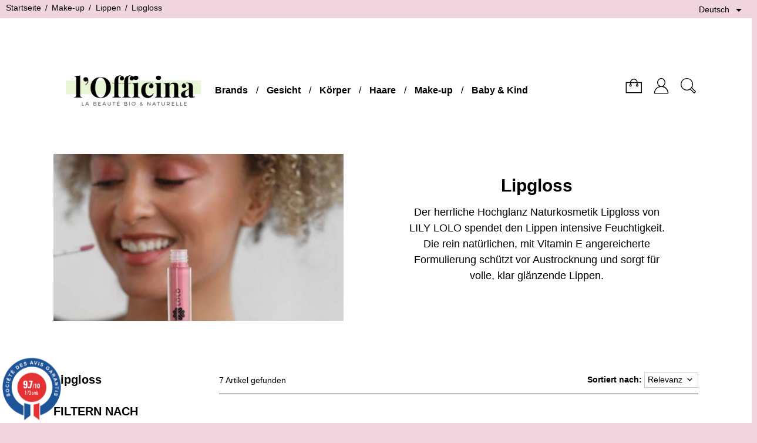

--- FILE ---
content_type: text/html; charset=utf-8
request_url: https://www.officina-paris.fr/de/35-lipgloss-lily-lolo-naturkosmetik
body_size: 16093
content:
<!doctype html>
<html lang="de">

  <head>
    
      
  <meta charset="utf-8">


  <meta http-equiv="x-ua-compatible" content="ie=edge">



  <title>Lipgloss Lily Lolo mineral cosmetics Naturkosmetik Shop online</title>
  <meta name="description" content="Der herrliche Hochglanz Naturkosmetik Lipgloss pflegt und schützt die Lippen mit Vitamin E. Lily Lolo im Online Shop l&#039;Officina Paris">
  <meta name="keywords" content="Gloss, Lips, Lippen, Pflege, Glanz, natürlich, Lily Lolo, Lipgloss, Naturkosmetik, Beauty, mineral, cosmetics, Kosmetik, clean, green, safe, vegan">
            <link rel="canonical" href="https://www.officina-paris.fr/de/35-lipgloss-lily-lolo-naturkosmetik">
    
<meta property="og:title" content="Lipgloss Lily Lolo mineral cosmetics Naturkosmetik Shop online"/>
<meta property="og:description" content="Der herrliche Hochglanz Naturkosmetik Lipgloss pflegt und schützt die Lippen mit Vitamin E. Lily Lolo im Online Shop l&#039;Officina Paris"/>
<meta property="og:type" content="website"/>
<meta property="og:url" content="https://www.officina-paris.fr/de/35-lipgloss-lily-lolo-naturkosmetik"/>
<meta property="og:site_name" content="LOFFICINA"/>
<meta property="og:image" content="https://www.officina-paris.fr/img/l-officina-logo-1627775805.jpg"/>

<script type="application/ld+json">
{
    "@context" : "http://schema.org",
    "@type" : "Organization",
    "name" : "LOFFICINA",
    "url" : "https://www.officina-paris.fr/de/",
    "logo" : {
        "@type":"ImageObject",
        "url":"https://www.officina-paris.fr/img/l-officina-logo-1627775805.jpg"
    }
}

</script>

<script type="application/ld+json">
{
    "@context":"http://schema.org",
    "@type":"WebPage",
    "isPartOf": {
        "@type":"WebSite",
        "url":  "https://www.officina-paris.fr/de/",
        "name": "LOFFICINA"
    },
    "name": "Lipgloss Lily Lolo mineral cosmetics Naturkosmetik Shop online",
    "url":  "https://www.officina-paris.fr/de/35-lipgloss-lily-lolo-naturkosmetik"
}


</script>



  <meta name="viewport" content="width=device-width, initial-scale=1">



  <link rel="icon" type="image/vnd.microsoft.icon" href="/img/favicon.ico?1713401802">
  <link rel="shortcut icon" type="image/x-icon" href="/img/favicon.ico?1713401802">



    <link rel="stylesheet" href="https://www.officina-paris.fr/themes/01bold/assets/cache/theme-f61b97179.css" type="text/css" media="all">




  

  <script type="text/javascript">
        var PAYPLUG_DOMAIN = "https:\/\/secure.payplug.com";
        var applePayIdCart = null;
        var applePayMerchantSessionAjaxURL = "https:\/\/www.officina-paris.fr\/de\/module\/payplug\/dispatcher";
        var applePayPaymentAjaxURL = "https:\/\/www.officina-paris.fr\/de\/module\/payplug\/validation";
        var applePayPaymentRequestAjaxURL = "https:\/\/www.officina-paris.fr\/de\/module\/payplug\/applepaypaymentrequest";
        var is_sandbox_mode = false;
        var module_name = "payplug";
        var payplug_ajax_url = "https:\/\/www.officina-paris.fr\/de\/module\/payplug\/ajax";
        var payplug_transaction_error_message = "    <div class=\"payplugMsg_wrapper\">\n                                    <p  class=\"payplugMsg_error\" >Die Transaktion konnte nicht erfolgreich abgeschlossen werden und Ihre Karte wurde nicht belastet.<\/p>\n                                        <button type=\"button\" class=\"payplugMsg_button\" name=\"card_deleted\">Ok<\/button>\n        \n            <\/div>\n";
        var prestashop = {"cart":{"products":[],"totals":{"total":{"type":"total","label":"Gesamt","amount":0,"value":"0,00\u00a0\u20ac"},"total_including_tax":{"type":"total","label":"Gesamt (inkl. MwSt.)","amount":0,"value":"0,00\u00a0\u20ac"},"total_excluding_tax":{"type":"total","label":"Gesamtpreis o. MwSt.","amount":0,"value":"0,00\u00a0\u20ac"}},"subtotals":{"products":{"type":"products","label":"Zwischensumme","amount":0,"value":"0,00\u00a0\u20ac"},"discounts":null,"shipping":{"type":"shipping","label":"Versand","amount":0,"value":"kostenlos"},"tax":null},"products_count":0,"summary_string":"0 Artikel","vouchers":{"allowed":1,"added":[]},"discounts":[],"minimalPurchase":8.3300000000000000710542735760100185871124267578125,"minimalPurchaseRequired":"Mindestbestellwert f\u00fcr diese Bestellung ist 8,33\u00a0\u20ac (zzgl. MwSt.). Aktuell betr\u00e4gt er nur 0,00\u00a0\u20ac (zzgl. MwSt.)."},"currency":{"name":"Euro","iso_code":"EUR","iso_code_num":"978","sign":"\u20ac"},"customer":{"lastname":null,"firstname":null,"email":null,"birthday":null,"newsletter":null,"newsletter_date_add":null,"optin":null,"website":null,"company":null,"siret":null,"ape":null,"is_logged":false,"gender":{"type":null,"name":null},"addresses":[]},"language":{"name":"Deutsch (German)","iso_code":"de","locale":"de-DE","language_code":"de-de","is_rtl":"0","date_format_lite":"d.m.Y","date_format_full":"d.m.Y H:i:s","id":3},"page":{"title":"","canonical":"https:\/\/www.officina-paris.fr\/de\/35-lipgloss-lily-lolo-naturkosmetik","meta":{"title":"Lipgloss Lily Lolo mineral cosmetics Naturkosmetik Shop online","description":"Der herrliche Hochglanz Naturkosmetik Lipgloss pflegt und sch\u00fctzt die Lippen mit Vitamin E. Lily Lolo im Online Shop l'Officina Paris","keywords":"Gloss, Lips, Lippen, Pflege, Glanz, nat\u00fcrlich, Lily Lolo, Lipgloss, Naturkosmetik, Beauty, mineral, cosmetics, Kosmetik, clean, green, safe, vegan","robots":"index"},"page_name":"category","body_classes":{"lang-de":true,"lang-rtl":false,"country-FR":true,"currency-EUR":true,"layout-left-column":true,"page-category":true,"tax-display-enabled":true,"category-id-35":true,"category-Lipgloss":true,"category-id-parent-13":true,"category-depth-level-4":true},"admin_notifications":[]},"shop":{"name":"LOFFICINA","logo":"\/img\/l-officina-logo-1627775805.jpg","stores_icon":"\/img\/logo_stores.png","favicon":"\/img\/favicon.ico"},"urls":{"base_url":"https:\/\/www.officina-paris.fr\/","current_url":"https:\/\/www.officina-paris.fr\/de\/35-lipgloss-lily-lolo-naturkosmetik","shop_domain_url":"https:\/\/www.officina-paris.fr","img_ps_url":"https:\/\/www.officina-paris.fr\/img\/","img_cat_url":"https:\/\/www.officina-paris.fr\/img\/c\/","img_lang_url":"https:\/\/www.officina-paris.fr\/img\/l\/","img_prod_url":"https:\/\/www.officina-paris.fr\/img\/p\/","img_manu_url":"https:\/\/www.officina-paris.fr\/img\/m\/","img_sup_url":"https:\/\/www.officina-paris.fr\/img\/su\/","img_ship_url":"https:\/\/www.officina-paris.fr\/img\/s\/","img_store_url":"https:\/\/www.officina-paris.fr\/img\/st\/","img_col_url":"https:\/\/www.officina-paris.fr\/img\/co\/","img_url":"https:\/\/www.officina-paris.fr\/themes\/01bold\/assets\/img\/","css_url":"https:\/\/www.officina-paris.fr\/themes\/01bold\/assets\/css\/","js_url":"https:\/\/www.officina-paris.fr\/themes\/01bold\/assets\/js\/","pic_url":"https:\/\/www.officina-paris.fr\/upload\/","pages":{"address":"https:\/\/www.officina-paris.fr\/de\/adresse","addresses":"https:\/\/www.officina-paris.fr\/de\/adressen","authentication":"https:\/\/www.officina-paris.fr\/de\/authentifizierung","cart":"https:\/\/www.officina-paris.fr\/de\/warenkorb","category":"https:\/\/www.officina-paris.fr\/de\/index.php?controller=category","cms":"https:\/\/www.officina-paris.fr\/de\/index.php?controller=cms","contact":"https:\/\/www.officina-paris.fr\/de\/kontaktieren-sie-uns","discount":"https:\/\/www.officina-paris.fr\/de\/Rabatt","guest_tracking":"https:\/\/www.officina-paris.fr\/de\/auftragsverfolgung-gast","history":"https:\/\/www.officina-paris.fr\/de\/bestellungsverlauf","identity":"https:\/\/www.officina-paris.fr\/de\/kennung","index":"https:\/\/www.officina-paris.fr\/de\/","my_account":"https:\/\/www.officina-paris.fr\/de\/mein-Konto","order_confirmation":"https:\/\/www.officina-paris.fr\/de\/index.php?controller=order-confirmation","order_detail":"https:\/\/www.officina-paris.fr\/de\/index.php?controller=order-detail","order_follow":"https:\/\/www.officina-paris.fr\/de\/bestellungsverfolgung","order":"https:\/\/www.officina-paris.fr\/de\/bestellung","order_return":"https:\/\/www.officina-paris.fr\/de\/index.php?controller=order-return","order_slip":"https:\/\/www.officina-paris.fr\/de\/bestellschein","pagenotfound":"https:\/\/www.officina-paris.fr\/de\/seite-nicht-gefunden","password":"https:\/\/www.officina-paris.fr\/de\/kennwort-wiederherstellung","pdf_invoice":"https:\/\/www.officina-paris.fr\/de\/index.php?controller=pdf-invoice","pdf_order_return":"https:\/\/www.officina-paris.fr\/de\/index.php?controller=pdf-order-return","pdf_order_slip":"https:\/\/www.officina-paris.fr\/de\/index.php?controller=pdf-order-slip","prices_drop":"https:\/\/www.officina-paris.fr\/de\/index.php?controller=prices-drop","product":"https:\/\/www.officina-paris.fr\/de\/index.php?controller=product","search":"https:\/\/www.officina-paris.fr\/de\/suche","sitemap":"https:\/\/www.officina-paris.fr\/de\/Sitemap","stores":"https:\/\/www.officina-paris.fr\/de\/shops","supplier":"https:\/\/www.officina-paris.fr\/de\/zulieferer","register":"https:\/\/www.officina-paris.fr\/de\/authentifizierung?create_account=1","order_login":"https:\/\/www.officina-paris.fr\/de\/bestellung?login=1"},"alternative_langs":{"fr":"https:\/\/www.officina-paris.fr\/fr\/35-gloss-levres-naturel-lily-lolo","en-gb":"https:\/\/www.officina-paris.fr\/gb\/35-lip-gloss-natural-lily-lolo","de-de":"https:\/\/www.officina-paris.fr\/de\/35-lipgloss-lily-lolo-naturkosmetik"},"theme_assets":"\/themes\/01bold\/assets\/","actions":{"logout":"https:\/\/www.officina-paris.fr\/de\/?mylogout="},"no_picture_image":{"bySize":{"small_default":{"url":"https:\/\/www.officina-paris.fr\/img\/p\/de-default-small_default.jpg","width":98,"height":98},"small_01bold":{"url":"https:\/\/www.officina-paris.fr\/img\/p\/de-default-small_01bold.jpg","width":100,"height":119},"cart_default":{"url":"https:\/\/www.officina-paris.fr\/img\/p\/de-default-cart_default.jpg","width":125,"height":125},"home_default":{"url":"https:\/\/www.officina-paris.fr\/img\/p\/de-default-home_default.jpg","width":250,"height":250},"medium_default":{"url":"https:\/\/www.officina-paris.fr\/img\/p\/de-default-medium_default.jpg","width":452,"height":452},"home_01bold":{"url":"https:\/\/www.officina-paris.fr\/img\/p\/de-default-home_01bold.jpg","width":420,"height":500},"large_01bold":{"url":"https:\/\/www.officina-paris.fr\/img\/p\/de-default-large_01bold.jpg","width":540,"height":643},"large_default":{"url":"https:\/\/www.officina-paris.fr\/img\/p\/de-default-large_default.jpg","width":800,"height":800},"thickbox_01bold":{"url":"https:\/\/www.officina-paris.fr\/img\/p\/de-default-thickbox_01bold.jpg","width":840,"height":1000}},"small":{"url":"https:\/\/www.officina-paris.fr\/img\/p\/de-default-small_default.jpg","width":98,"height":98},"medium":{"url":"https:\/\/www.officina-paris.fr\/img\/p\/de-default-medium_default.jpg","width":452,"height":452},"large":{"url":"https:\/\/www.officina-paris.fr\/img\/p\/de-default-thickbox_01bold.jpg","width":840,"height":1000},"legend":""}},"configuration":{"display_taxes_label":true,"display_prices_tax_incl":true,"is_catalog":false,"show_prices":true,"opt_in":{"partner":false},"quantity_discount":{"type":"discount","label":"Rabatt"},"voucher_enabled":1,"return_enabled":0},"field_required":[],"breadcrumb":{"links":[{"title":"Startseite","url":"https:\/\/www.officina-paris.fr\/de\/"},{"title":"Make-up","url":"https:\/\/www.officina-paris.fr\/de\/8-naturkosmetik-make-up"},{"title":"Lippen","url":"https:\/\/www.officina-paris.fr\/de\/13-lippenstift-lipgloss-naturkosmetik"},{"title":"Lipgloss","url":"https:\/\/www.officina-paris.fr\/de\/35-lipgloss-lily-lolo-naturkosmetik"}],"count":4},"link":{"protocol_link":"https:\/\/","protocol_content":"https:\/\/"},"time":1769632614,"static_token":"2684f3afd20d93583e7c80ea368686bc","token":"11dcf4b435e166573e0b55da0fe453c8"};
        var psemailsubscription_subscription = "https:\/\/www.officina-paris.fr\/de\/module\/ps_emailsubscription\/subscription";
        var psr_icon_color = "#000000";
      </script>



    <script async src="https://www.googletagmanager.com/gtag/js?id=G-6CWD9FEYQ3"></script>
  <script>
    window.dataLayer = window.dataLayer || [];
    function gtag(){dataLayer.push(arguments);}
    gtag('js', new Date());
    gtag(
      'config',
      'G-6CWD9FEYQ3',
      {
        'debug_mode':false
                              }
    );
  </script>

 <script type="text/javascript">
          document.addEventListener('DOMContentLoaded', function() {
        $('article[data-id-product="1335"] a.quick-view').on(
                "click",
                function() {
                    gtag("event", "select_item", {"send_to":"G-6CWD9FEYQ3","items":{"item_id":1335,"item_name":"Gesichtsöl für trockene Haut","quantity":1,"price":10.5,"currency":"EUR","index":0,"item_brand":"CLÉMENCE & VIVIEN","item_category":"clemence-vivien","item_list_id":"category","item_variant":""}})
                });$('article[data-id-product="1589"] a.quick-view').on(
                "click",
                function() {
                    gtag("event", "select_item", {"send_to":"G-6CWD9FEYQ3","items":{"item_id":1589,"item_name":"Gesichtsöl für sensible Haut","quantity":1,"price":10.5,"currency":"EUR","index":1,"item_brand":"CLÉMENCE & VIVIEN","item_category":"clemence-vivien","item_list_id":"category","item_variant":""}})
                });$('article[data-id-product="1803"] a.quick-view').on(
                "click",
                function() {
                    gtag("event", "select_item", {"send_to":"G-6CWD9FEYQ3","items":{"item_id":1803,"item_name":"Art-Deco Duftkerze Veilchen","quantity":1,"price":35,"currency":"EUR","index":2,"item_brand":"FÉRET PARFUMEUR","item_category":"feret-parfumeur","item_list_id":"category","item_variant":""}})
                });$('article[data-id-product="1296"] a.quick-view').on(
                "click",
                function() {
                    gtag("event", "select_item", {"send_to":"G-6CWD9FEYQ3","items":{"item_id":1296,"item_name":"Nagel- und Hautschere Classic","quantity":1,"price":36.89999999999999857891452847979962825775146484375,"currency":"EUR","index":3,"item_brand":"RUBIS Switzerland","item_category":"rubis-switzerland-pinzetten","item_list_id":"category","item_variant":""}})
                });$('article[data-id-product="677"] a.quick-view').on(
                "click",
                function() {
                    gtag("event", "select_item", {"send_to":"G-6CWD9FEYQ3","items":{"item_id":677,"item_name":"Hyalomiel l'Original Jelly Hand- und Fußcreme - Parfum Rose","quantity":1,"price":15.5,"currency":"EUR","index":4,"item_brand":"FÉRET PARFUMEUR","item_category":"feret-parfumeur","item_list_id":"category","item_variant":""}})
                });$('article[data-id-product="1635"] a.quick-view').on(
                "click",
                function() {
                    gtag("event", "select_item", {"send_to":"G-6CWD9FEYQ3","items":{"item_id":1635,"item_name":"Repair Balm Hände Füsse Körper mini","quantity":1,"price":9.9000000000000003552713678800500929355621337890625,"currency":"EUR","index":5,"item_brand":"LES ESSENTIELS","item_category":"les-essentiels","item_list_id":"category","item_variant":""}})
                });$('article[data-id-product="1283"] a.quick-view').on(
                "click",
                function() {
                    gtag("event", "select_item", {"send_to":"G-6CWD9FEYQ3","items":{"item_id":1283,"item_name":"Nagellack GREEN™ Milky White","quantity":1,"price":14,"currency":"EUR","index":6,"item_brand":"MANUCURIST Paris","item_category":"manucurist-paris","item_list_id":"category","item_variant":""}})
                });$('article[data-id-product="1620"] a.quick-view').on(
                "click",
                function() {
                    gtag("event", "select_item", {"send_to":"G-6CWD9FEYQ3","items":{"item_id":1620,"item_name":"Haargummis mit Schleife Baumwollgaze 2er Set - Rosa","quantity":1,"price":9.9000000000000003552713678800500929355621337890625,"currency":"EUR","index":7,"item_brand":"BACHCA Paris","item_category":"bachca-paris","item_list_id":"category","item_variant":""}})
                });$('article[data-id-product="1792"] a.quick-view').on(
                "click",
                function() {
                    gtag("event", "select_item", {"send_to":"G-6CWD9FEYQ3","items":{"item_id":1792,"item_name":"Glättendes Körpergel","quantity":1,"price":15.9000000000000003552713678800500929355621337890625,"currency":"EUR","index":8,"item_brand":"CLÉMENCE & VIVIEN","item_category":"clemence-vivien","item_list_id":"category","item_variant":""}})
                });$('article[data-id-product="1780"] a.quick-view').on(
                "click",
                function() {
                    gtag("event", "select_item", {"send_to":"G-6CWD9FEYQ3","items":{"item_id":1780,"item_name":"Sanftes Reinigungsgel","quantity":1,"price":12.9000000000000003552713678800500929355621337890625,"currency":"EUR","index":9,"item_brand":"CLÉMENCE & VIVIEN","item_category":"clemence-vivien","item_list_id":"category","item_variant":""}})
                });$('article[data-id-product="1692"] a.quick-view').on(
                "click",
                function() {
                    gtag("event", "select_item", {"send_to":"G-6CWD9FEYQ3","items":{"item_id":1692,"item_name":"Kuscheltier Wärmekissen - KÄTZCHEN","quantity":1,"price":29.89999999999999857891452847979962825775146484375,"currency":"EUR","index":10,"item_brand":"L'OFFICINA","item_category":"l-officina","item_list_id":"category","item_variant":""}})
                });$('article[data-id-product="1627"] a.quick-view').on(
                "click",
                function() {
                    gtag("event", "select_item", {"send_to":"G-6CWD9FEYQ3","items":{"item_id":1627,"item_name":"Whipped cream Körpercreme Shea Butter & Kokosnuss","quantity":1,"price":19.89999999999999857891452847979962825775146484375,"currency":"EUR","index":11,"item_brand":"LES ESSENTIELS","item_category":"les-essentiels","item_list_id":"category","item_variant":""}})
                });
      });
    </script>
<style type="text/css">
    /* 
        CSS
        Custom Style Sheet with ultimatebackground01 module
    */

    html {
        height: auto;
        min-height: 100%;
        background: none;
    }
    body {
                    background-color: #f0d4de !important;
                
        
            }

    
    </style>
<style type="text/css">
	/* 
		CSS
		Custom Style Sheet with config01bold module
	*/

	
	/* Body Background Color & Text Color */
	#page,
	.quickview .modal-content,
	.modal-content {
        background-color: #ffffff;
        color: #000000;
    }
	body {
		background-color: #f0d4de;
		color: #000000;

					font-family: 'Segoe Ui', 'Helvetica Neue', sans-serif; 		
					font-weight: 400;
		
			}

	.product-quantity .bootstrap-touchspin .input-group-btn .btn {
		color: rgba(0,0,0,0.3);
	}
	.product-quantity .bootstrap-touchspin .input-group-btn .btn:hover,
	.product-quantity .bootstrap-touchspin .input-group-btn .btn:focus {
		color: #000000;
	}

	.product-variants > .product-variants-item select,
	.bootstrap-touchspin input.form-control, .bootstrap-touchspin input.input-group {
		color: #000000;
		border-color: rgba(0,0,0,0.2);
		background: #ffffff;
	}

	.text-muted {
		color: rgba(0,0,0,0.3) !important;
	}
	
	body#checkout section.checkout-step .delivery-option,
	.definition-list dl dd, .definition-list dl dt {
		background: rgba(0,0,0,0.1);
	}
	.definition-list dl dd:nth-of-type(2n), .definition-list dl dt:nth-of-type(2n) {
		background: rgba(0,0,0,0.2);
	}

	.form-control::placeholder,
	input::placeholder, textarea::placeholder {
		color: rgba(0,0,0,0.3);
	}

	div .swiper-button-prev::after,
	div .swiper-button-next::after {
		border-color: #000000;
	}

	.card,
	body#checkout section.checkout-step .address-item.selected {
		background: #ffffff;
	}

	    /* second font */
    .product-actions .add-to-cart,
    .product-prices,
    .product-description,
    .product_attribute_container .product_attribute_title {
        font-family: Georgia, serif;         		font-weight: 400;
		    }
    
	#header_top .dropdown-menu {
		background-color: #f0d4de;
		color: #000000;
	}
	.custom-radio input[type="radio"]:checked + span {
		background-color: #000000;
	}

	/* borders */
	.products-sort-order .select-title:hover,
	.products-sort-order .select-title:focus,
	.product_attribute_container,
	.table-data-sheet tr td, .table-data-sheet tr th,
	.custom-checkbox input[type="checkbox"]:hover + span,
	.custom-radio:hover,
	body#checkout section.checkout-step,
	.page-addresses .address,
	.page-addresses .address .address-footer,
	.page-my-account #content .links a:hover,
	.page-my-account #content .links a:focus,
	.input-radio:checked + span,
	.input-radio:hover + span,
	.sitemap h2,
	.form-control:focus,
	.products-selection,
	.card,
	.block_newsletter .form-group .form-control,
	.pagination .page-list li > a, .pagination .page-list li > span,
	.pagination .page-list li.current > a span,
	.page-customer-account #content,
	textarea:focus,
	.table-bordered th, .table-bordered td, .table thead th {
		border-color: #000000;
	}
	#product #block-reassurance,
	.page-customer-account #content .no-account,
	.page-customer-account #content .already-account,
	.page-my-account #content .links a,
	.page-footer,
	.radio-label,
	#blockcart-modal .divide-right,
	.form-control,
	.separator,
	hr {
		border-color: rgba(0,0,0,0.1);
	}
	.products-sort-order .select-title,
	.custom-checkbox input[type="checkbox"] + span,
	.custom-radio, textarea {
		border-color: rgba(0,0,0,0.2);
	}

	#block-reassurance li,
	.sidebar .products-list-container .products .product-miniature,
	.modal-header {
		border-bottom-color: rgba(0,0,0,0.1);
	}

	.product_attribute_container .product_attribute_title:before,
	#footer,
	.footer-bottom  {
		border-top-color: #000000;
	}
	.products-sort-order.open .select-title {
		border-color: #000000 #000000 #ffffff;
	}
	.products-sort-order .dropdown-menu {
		background-color: #ffffff;
		border-color: #000000;
	}
	/* invert page backgroud and color */
	.product-actions .add-to-cart,
	.products .product-miniature .product-content .product-title a,
	.thead-default th {
		background-color: #000000;
        color: #ffffff;
	}
	
	.long_desc_toggler i {
		background-color: #000000;
		color: #ffffff;
	}	
	.active_filters,
	body#checkout section.checkout-step,
	.psgdprinfo17 {
		background-color: rgba(0,0,0,0.1);
	}
	.btn-secondary {
		background-color: rgba(0,0,0,0.5);
	}
	.form-control-comment {
		color: rgba(0,0,0,0.5);
	}

	/* primary button */
    .btn-primary, .btn-primary.disabled, .btn-primary:disabled,
    .product-actions .add-to-cart {
        background-color: #000000;
        color: #ffffff;
    }
    .product-actions .add-to-cart:hover, .product-actions .add-to-cart:focus,
    .btn-primary:hover, .btn-primary:focus,
    .btn-secondary:hover, .btn-tertiary:hover, .btn-secondary:focus, .btn-tertiary:focus,
	.input-group .input-group-btn > .btn:hover,
	.input-group .input-group-btn > .btn:focus,
	.group-span-filestyle .btn-default,
	.btn-primary:active:hover, .btn-primary:active:focus,
	.btn-primary:active.focus, .btn-primary.active:hover,
	.btn-primary.active:focus, .btn-primary.active.focus,
	.open > .btn-primary.dropdown-toggle:hover,
	.open > .btn-primary.dropdown-toggle:focus,
	.open > .btn-primary.dropdown-toggle.focus,
	.btn-primary:active, .btn-primary.active, .open > .btn-primary.dropdown-toggle,
	.btn-primary:not(:disabled):not(.disabled):active,
	.btn-primary:not(:disabled):not(.disabled).active,
	.show > .btn-primary.dropdown-toggle {
    	background-color: #f0d4de;
    }

	input[type=text],
	input[type=email],
	input[type=password],
	input[type=tel],
	textarea {
		color: #000000;
	}
	.product_tabs_content_container {
		background-color: #ffffff;
	}

	/* Accent color */
			.pagination .page-list li > a:hover, .pagination .page-list li.current > a:hover {
			border-color: #f0d4de;
			color: #f0d4de;
		}
		body#checkout section.checkout-step.-reachable.-complete h1 .done,
		.social-sharing li a:hover,
		.discount-percentage,
		.discount {
			color: #f0d4de;
		}
		.homeslider-container .slide .caption-container1:before,
		.products .product-miniature .product-thumbnail:before,
		.product-images .thumb-container:before,
		
		.blockcart .cart-products-count,
		.user-info .login_submenu ul {
			background-color: #f0d4de;
		}
		.user-info .login_submenu:before {
			border-bottom-color: #f0d4de;
		}
		@media (min-width: 768px) {
			.top-menu[data-depth="0"] > li > a.with-ul:before {
				border-bottom-color: #f0d4de;
			}
			.top-menu[data-depth="0"] > li > .sub-menu {
				background-color: #f0d4de;
			}
		}
		.top-menu[data-depth="0"] .menu-mobile-grover:before {
			color: #f0d4de;
		}
		body#checkout section.checkout-step .address-item.selected {
			border-color: #f0d4de;
		}
		.product-customization .product-message:focus,
		.input-group.focus {
			outline-color: #f0d4de;
		}
		
	/* hide breadcrumb */
	
	/* Blend mode */
    </style>
<link href="//fonts.googleapis.com/css?family=Open+Sans:600,400,400i|Oswald:700" rel="stylesheet" type="text/css" media="all">

 
<script type="text/javascript">
    var agSiteId="3141";
</script>
<script src="https://www.societe-des-avis-garantis.fr/wp-content/plugins/ag-core/widgets/JsWidget.js" type="text/javascript"></script>







    
  </head>

  <body id="category" class="lang-de country-fr currency-eur layout-left-column page-category tax-display-enabled category-id-35 category-lipgloss category-id-parent-13 category-depth-level-4  list-classic">

    
      
    

    
      <div id="header_top" class="nav">
  
    <div class="header-banner">
      
    </div>
  

  
    <nav class="header-nav">
      <div class="row">
        <div class="col-md-8 col-xs-12 header-nav-col">
          
            <nav data-depth="4" class="breadcrumb hidden-sm-down">
  <ol itemscope itemtype="http://schema.org/BreadcrumbList">
          
        <li itemprop="itemListElement" itemscope itemtype="http://schema.org/ListItem">
          <a itemprop="item" href="https://www.officina-paris.fr/de/"><span itemprop="name">Startseite</span></a>
          <meta itemprop="position" content="1">
        </li>
      
          
        <li itemprop="itemListElement" itemscope itemtype="http://schema.org/ListItem">
          <a itemprop="item" href="https://www.officina-paris.fr/de/8-naturkosmetik-make-up"><span itemprop="name">Make-up</span></a>
          <meta itemprop="position" content="2">
        </li>
      
          
        <li itemprop="itemListElement" itemscope itemtype="http://schema.org/ListItem">
          <a itemprop="item" href="https://www.officina-paris.fr/de/13-lippenstift-lipgloss-naturkosmetik"><span itemprop="name">Lippen</span></a>
          <meta itemprop="position" content="3">
        </li>
      
          
        <li itemprop="itemListElement" itemscope itemtype="http://schema.org/ListItem">
          <a itemprop="item" href="https://www.officina-paris.fr/de/35-lipgloss-lily-lolo-naturkosmetik"><span itemprop="name">Lipgloss</span></a>
          <meta itemprop="position" content="4">
        </li>
      
      </ol>
</nav>
          
        </div>
        <div class="col-md-4 col-xs-12 right-nav header-nav-col">
            <div id="_desktop_language_selector">
  <div class="language-selector-wrapper">
    <span id="language-selector-label" class="hidden-md-up">Sprache:</span>
    <div class="language-selector dropdown js-dropdown">
      <button data-toggle="dropdown" class="hidden-sm-down btn-unstyle" aria-haspopup="true" aria-expanded="false" aria-label="Dropdown Sprachen">
        <span class="expand-more">Deutsch</span>
        <i class="material-icons expand-more">&#xE5C5;</i>
      </button>
      <ul class="dropdown-menu hidden-sm-down" aria-labelledby="language-selector-label">
                  <li >
            <a href="https://www.officina-paris.fr/fr/35-gloss-levres-naturel-lily-lolo" class="dropdown-item">Français</a>
          </li>
                  <li >
            <a href="https://www.officina-paris.fr/gb/35-lip-gloss-natural-lily-lolo" class="dropdown-item">English GB</a>
          </li>
                  <li  class="current" >
            <a href="https://www.officina-paris.fr/de/35-lipgloss-lily-lolo-naturkosmetik" class="dropdown-item">Deutsch</a>
          </li>
              </ul>
      <select class="link hidden-md-up" aria-labelledby="language-selector-label">
                  <option value="https://www.officina-paris.fr/fr/35-gloss-levres-naturel-lily-lolo">Français</option>
                  <option value="https://www.officina-paris.fr/gb/35-lip-gloss-natural-lily-lolo">English GB</option>
                  <option value="https://www.officina-paris.fr/de/35-lipgloss-lily-lolo-naturkosmetik" selected="selected">Deutsch</option>
              </select>
    </div>
  </div>
</div>

        </div>
      </div>
    </nav>
  
</div>    

    <main id="page">
      
              

      <header id="header">
        
          
  <div class="header-top">
    <div id="_desktop_logo">
      <a href="https://www.officina-paris.fr/">
        <img class="logo img-responsive" src="/img/l-officina-logo-1627775805.jpg" alt="LOFFICINA">
      </a>
    </div>
    

<div class="menu" id="_desktop_top_menu">
  <div id="toggle_menu"><span>Menu</span></div>
  <div class="menu-content">
    <div class="menu-close"></div>
    
          <ul class="top-menu" id="top-menu" data-depth="0">
                    <li class="link" id="lnk-brands">
                          <a
                class=""
                href="https://www.officina-paris.fr/de/293-marken" data-depth="0"
                              >Brands</a>
                          </li>
                    <li class="category" id="category-5">
                          <a
                class="with-ul"
                href="https://www.officina-paris.fr/de/5-hautpflege-naturkosmetik" data-depth="0"
                              >Gesicht</a>
                                          <span data-target="#top_sub_menu_62785" data-toggle="collapse" class="menu-mobile-grover collapsed"></span>
              <div class=" sub-menu js-sub-menu collapse" id="top_sub_menu_62785">
                
          <ul class="top-menu"  data-depth="1">
                    <li class="category" id="category-86">
                          <a
                class=""
                href="https://www.officina-paris.fr/de/86-reiniger-make-up-entferner" data-depth="1"
                              >Reiniger &amp; Make-up Entferner</a>
                          </li>
                    <li class="category" id="category-26">
                          <a
                class=""
                href="https://www.officina-paris.fr/de/26-tagespflege" data-depth="1"
                              >Tagespflege</a>
                          </li>
                    <li class="category" id="category-17">
                          <a
                class=""
                href="https://www.officina-paris.fr/de/17-gesichtspflege-masken-peeling" data-depth="1"
                              >Masken &amp; Peeling</a>
                          </li>
                    <li class="category" id="category-29">
                          <a
                class=""
                href="https://www.officina-paris.fr/de/29-anti-aging-naturkosmetik" data-depth="1"
                              >Anti-Aging</a>
                          </li>
                    <li class="category" id="category-114">
                          <a
                class=""
                href="https://www.officina-paris.fr/de/114-serum-nachtpflege" data-depth="1"
                              >Serum &amp; Nachtpflege</a>
                          </li>
                    <li class="category" id="category-54">
                          <a
                class=""
                href="https://www.officina-paris.fr/de/54-augenpflege" data-depth="1"
                              >Augenpflege</a>
                          </li>
                    <li class="category" id="category-55">
                          <a
                class=""
                href="https://www.officina-paris.fr/de/55-lippenpflege" data-depth="1"
                              >Lippenpflege</a>
                          </li>
                    <li class="category" id="category-112">
                          <a
                class="with-ul"
                href="https://www.officina-paris.fr/de/112-mann-naturkosmetik" data-depth="1"
                              >Mann</a>
                                          <span data-target="#top_sub_menu_73953" data-toggle="collapse" class="menu-mobile-grover collapsed"></span>
              <div class=" collapse" id="top_sub_menu_73953">
                
          <ul class="top-menu"  data-depth="2">
                    <li class="category" id="category-227">
                          <a
                class=""
                href="https://www.officina-paris.fr/de/227-seife-gel-reiniger-mann" data-depth="2"
                              >Seife &amp; Gel-Reiniger</a>
                          </li>
                    <li class="category" id="category-228">
                          <a
                class=""
                href="https://www.officina-paris.fr/de/228-gesichtscreme-mann" data-depth="2"
                              >Gesichtscreme &amp; Maske</a>
                          </li>
                    <li class="category" id="category-230">
                          <a
                class=""
                href="https://www.officina-paris.fr/de/230-zahnpflege-mann" data-depth="2"
                              >Zahnpflege</a>
                          </li>
                    <li class="category" id="category-229">
                          <a
                class=""
                href="https://www.officina-paris.fr/de/229-lippenpflege-mann" data-depth="2"
                              >Lippenpflege</a>
                          </li>
              </ul>
    
              </div>
                          </li>
                    <li class="category" id="category-101">
                          <a
                class=""
                href="https://www.officina-paris.fr/de/101-zahnpflege" data-depth="1"
                              >Zahnpflege</a>
                          </li>
                    <li class="category" id="category-115">
                          <a
                class=""
                href="https://www.officina-paris.fr/de/115-accessoires" data-depth="1"
                              >Accessoires</a>
                          </li>
                    <li class="category" id="category-66">
                          <a
                class=""
                href="https://www.officina-paris.fr/de/66-kleingroessen-naturkosmetik" data-depth="1"
                              >Kleingrössen</a>
                          </li>
                    <li class="category" id="category-91">
                          <a
                class="with-ul"
                href="https://www.officina-paris.fr/de/91-unreine-haut" data-depth="1"
                              >Unreine Haut</a>
                                          <span data-target="#top_sub_menu_14082" data-toggle="collapse" class="menu-mobile-grover collapsed"></span>
              <div class=" collapse" id="top_sub_menu_14082">
                
          <ul class="top-menu"  data-depth="2">
                    <li class="category" id="category-244">
                          <a
                class=""
                href="https://www.officina-paris.fr/de/244-reinigung-unreine-haut" data-depth="2"
                              >Reinigung</a>
                          </li>
                    <li class="category" id="category-246">
                          <a
                class=""
                href="https://www.officina-paris.fr/de/246-feuchtigkeitspflege" data-depth="2"
                              >Feuchtigkeitspflege</a>
                          </li>
                    <li class="category" id="category-245">
                          <a
                class=""
                href="https://www.officina-paris.fr/de/245-masken-peeling-unreine-haut" data-depth="2"
                              >Masken &amp; Peeling</a>
                          </li>
              </ul>
    
              </div>
                          </li>
                    <li class="category" id="category-92">
                          <a
                class="with-ul"
                href="https://www.officina-paris.fr/de/92-sensible-haut" data-depth="1"
                              >Sensible Haut</a>
                                          <span data-target="#top_sub_menu_2444" data-toggle="collapse" class="menu-mobile-grover collapsed"></span>
              <div class=" collapse" id="top_sub_menu_2444">
                
          <ul class="top-menu"  data-depth="2">
                    <li class="category" id="category-247">
                          <a
                class=""
                href="https://www.officina-paris.fr/de/247-reinigung" data-depth="2"
                              >Reinigung</a>
                          </li>
                    <li class="category" id="category-249">
                          <a
                class=""
                href="https://www.officina-paris.fr/de/249-feuchtigkeitspflege-sensible-haut" data-depth="2"
                              >Feuchtigkeitspflege</a>
                          </li>
                    <li class="category" id="category-248">
                          <a
                class=""
                href="https://www.officina-paris.fr/de/248-masken-peeling" data-depth="2"
                              >Masken &amp; Peeling</a>
                          </li>
              </ul>
    
              </div>
                          </li>
                    <li class="category" id="category-88">
                          <a
                class="with-ul"
                href="https://www.officina-paris.fr/de/88-mischhaut" data-depth="1"
                              >Mischhaut</a>
                                          <span data-target="#top_sub_menu_66665" data-toggle="collapse" class="menu-mobile-grover collapsed"></span>
              <div class=" collapse" id="top_sub_menu_66665">
                
          <ul class="top-menu"  data-depth="2">
                    <li class="category" id="category-207">
                          <a
                class=""
                href="https://www.officina-paris.fr/de/207-reinigung-mischhaut" data-depth="2"
                              >Reinigung</a>
                          </li>
                    <li class="category" id="category-209">
                          <a
                class=""
                href="https://www.officina-paris.fr/de/209-feuchtigkeitspflege-mischhaut" data-depth="2"
                              >Feuchtigkeitspflege</a>
                          </li>
                    <li class="category" id="category-208">
                          <a
                class=""
                href="https://www.officina-paris.fr/de/208-masken-peeling" data-depth="2"
                              >Masken &amp; Peeling</a>
                          </li>
              </ul>
    
              </div>
                          </li>
                    <li class="category" id="category-89">
                          <a
                class="with-ul"
                href="https://www.officina-paris.fr/de/89-trockene-haut" data-depth="1"
                              >Trockene Haut</a>
                                          <span data-target="#top_sub_menu_65083" data-toggle="collapse" class="menu-mobile-grover collapsed"></span>
              <div class=" collapse" id="top_sub_menu_65083">
                
          <ul class="top-menu"  data-depth="2">
                    <li class="category" id="category-217">
                          <a
                class=""
                href="https://www.officina-paris.fr/de/217-reinigung-trockene-haut" data-depth="2"
                              >Reinigung</a>
                          </li>
                    <li class="category" id="category-219">
                          <a
                class=""
                href="https://www.officina-paris.fr/de/219-feuchtigkeitspflege" data-depth="2"
                              >Feuchtigkeitspflege</a>
                          </li>
                    <li class="category" id="category-218">
                          <a
                class=""
                href="https://www.officina-paris.fr/de/218-masken-peeling" data-depth="2"
                              >Masken &amp; Peeling</a>
                          </li>
              </ul>
    
              </div>
                          </li>
                    <li class="category" id="category-117">
                          <a
                class="with-ul"
                href="https://www.officina-paris.fr/de/117-reife-haut" data-depth="1"
                              >Reife Haut</a>
                                          <span data-target="#top_sub_menu_85991" data-toggle="collapse" class="menu-mobile-grover collapsed"></span>
              <div class=" collapse" id="top_sub_menu_85991">
                
          <ul class="top-menu"  data-depth="2">
                    <li class="category" id="category-253">
                          <a
                class=""
                href="https://www.officina-paris.fr/de/253-reinigung" data-depth="2"
                              >Reinigung</a>
                          </li>
                    <li class="category" id="category-255">
                          <a
                class=""
                href="https://www.officina-paris.fr/de/255-feuchtigkeitspflege" data-depth="2"
                              >Feuchtigkeitspflege</a>
                          </li>
                    <li class="category" id="category-254">
                          <a
                class=""
                href="https://www.officina-paris.fr/de/254-masken-peeling" data-depth="2"
                              >Masken &amp; Peeling</a>
                          </li>
              </ul>
    
              </div>
                          </li>
                    <li class="category" id="category-90">
                          <a
                class="with-ul"
                href="https://www.officina-paris.fr/de/90-normale-haut" data-depth="1"
                              >Normale Haut</a>
                                          <span data-target="#top_sub_menu_99992" data-toggle="collapse" class="menu-mobile-grover collapsed"></span>
              <div class=" collapse" id="top_sub_menu_99992">
                
          <ul class="top-menu"  data-depth="2">
                    <li class="category" id="category-241">
                          <a
                class=""
                href="https://www.officina-paris.fr/de/241-reinigung" data-depth="2"
                              >Reinigung</a>
                          </li>
                    <li class="category" id="category-243">
                          <a
                class=""
                href="https://www.officina-paris.fr/de/243-feuchtigkeitspflege" data-depth="2"
                              >Feuchtigkeitspflege</a>
                          </li>
                    <li class="category" id="category-242">
                          <a
                class=""
                href="https://www.officina-paris.fr/de/242-masken-peeling" data-depth="2"
                              >Masken &amp; Peeling</a>
                          </li>
              </ul>
    
              </div>
                          </li>
                    <li class="category" id="category-118">
                          <a
                class="with-ul"
                href="https://www.officina-paris.fr/de/118-alle-hauttypen" data-depth="1"
                              >Alle Hauttypen</a>
                                          <span data-target="#top_sub_menu_71478" data-toggle="collapse" class="menu-mobile-grover collapsed"></span>
              <div class=" collapse" id="top_sub_menu_71478">
                
          <ul class="top-menu"  data-depth="2">
                    <li class="category" id="category-250">
                          <a
                class=""
                href="https://www.officina-paris.fr/de/250-reinigung-gesicht-alle-hauttypen-naturkosmetik" data-depth="2"
                              >Reinigung</a>
                          </li>
                    <li class="category" id="category-252">
                          <a
                class=""
                href="https://www.officina-paris.fr/de/252-feuchtigkeitspflege-Naturkosmetik" data-depth="2"
                              >Feuchtigkeitspflege</a>
                          </li>
                    <li class="category" id="category-251">
                          <a
                class=""
                href="https://www.officina-paris.fr/de/251-masken-peeling" data-depth="2"
                              >Masken &amp; Peeling</a>
                          </li>
              </ul>
    
              </div>
                          </li>
              </ul>
    
              </div>
                          </li>
                    <li class="category" id="category-6">
                          <a
                class="with-ul"
                href="https://www.officina-paris.fr/de/6-koerperpflege" data-depth="0"
                              >Körper</a>
                                          <span data-target="#top_sub_menu_33253" data-toggle="collapse" class="menu-mobile-grover collapsed"></span>
              <div class=" sub-menu js-sub-menu collapse" id="top_sub_menu_33253">
                
          <ul class="top-menu"  data-depth="1">
                    <li class="category" id="category-93">
                          <a
                class=""
                href="https://www.officina-paris.fr/de/93-deodorant-naturkosmetik" data-depth="1"
                              >Deodorant</a>
                          </li>
                    <li class="category" id="category-263">
                          <a
                class=""
                href="https://www.officina-paris.fr/de/263-naturseife" data-depth="1"
                              >Naturseife</a>
                          </li>
                    <li class="category" id="category-94">
                          <a
                class=""
                href="https://www.officina-paris.fr/de/94-dusche-seife-dr-bronner" data-depth="1"
                              >Dusche &amp; Bad</a>
                          </li>
                    <li class="category" id="category-40">
                          <a
                class=""
                href="https://www.officina-paris.fr/de/40-koerpermilch-creme" data-depth="1"
                              >Körpermilch &amp; Creme</a>
                          </li>
                    <li class="category" id="category-42">
                          <a
                class=""
                href="https://www.officina-paris.fr/de/42-handpflege-fusspflege" data-depth="1"
                              >Handpflege &amp; Fußpflege</a>
                          </li>
                    <li class="category" id="category-18">
                          <a
                class=""
                href="https://www.officina-paris.fr/de/18-koerperoele-massage" data-depth="1"
                              >Körperöle &amp; Massage</a>
                          </li>
                    <li class="category" id="category-95">
                          <a
                class=""
                href="https://www.officina-paris.fr/de/95-korperpeeling" data-depth="1"
                              >Körperpeeling</a>
                          </li>
                    <li class="category" id="category-120">
                          <a
                class=""
                href="https://www.officina-paris.fr/de/120-accessoires-koerperpflege" data-depth="1"
                              >Accessoires</a>
                          </li>
                    <li class="category" id="category-113">
                          <a
                class=""
                href="https://www.officina-paris.fr/de/113-koerperpflege-mann" data-depth="1"
                              >Körperpflege Mann</a>
                          </li>
                    <li class="category" id="category-119">
                          <a
                class=""
                href="https://www.officina-paris.fr/de/119-zahnpflege" data-depth="1"
                              >Zahnpflege</a>
                          </li>
                    <li class="category" id="category-122">
                          <a
                class=""
                href="https://www.officina-paris.fr/de/122-kleingroessen" data-depth="1"
                              >Kleingrössen</a>
                          </li>
                    <li class="category" id="category-121">
                          <a
                class=""
                href="https://www.officina-paris.fr/de/121-set-angebote-koerperpflege" data-depth="1"
                              >Set-Angebote Körperpflege</a>
                          </li>
              </ul>
    
              </div>
                          </li>
                    <li class="category" id="category-7">
                          <a
                class="with-ul"
                href="https://www.officina-paris.fr/de/7-haarpflege" data-depth="0"
                              >Haare</a>
                                          <span data-target="#top_sub_menu_58521" data-toggle="collapse" class="menu-mobile-grover collapsed"></span>
              <div class=" sub-menu js-sub-menu collapse" id="top_sub_menu_58521">
                
          <ul class="top-menu"  data-depth="1">
                    <li class="category" id="category-21">
                          <a
                class=""
                href="https://www.officina-paris.fr/de/21-shampoo-unique" data-depth="1"
                              >Shampoo</a>
                          </li>
                    <li class="category" id="category-22">
                          <a
                class=""
                href="https://www.officina-paris.fr/de/22-haarspuelung-unique-naturkosmetik" data-depth="1"
                              >Haarspülung</a>
                          </li>
                    <li class="category" id="category-124">
                          <a
                class=""
                href="https://www.officina-paris.fr/de/124-haarpflege-haarkuren-unique" data-depth="1"
                              >Haarpflege &amp; Haarkuren</a>
                          </li>
                    <li class="category" id="category-125">
                          <a
                class=""
                href="https://www.officina-paris.fr/de/125-styling-unique" data-depth="1"
                              >Styling</a>
                          </li>
                    <li class="category" id="category-24">
                          <a
                class="with-ul"
                href="https://www.officina-paris.fr/de/24-kamm-buerste-haar-accessoire" data-depth="1"
                              >Kamm, Bürste, Haar Accessoire</a>
                                          <span data-target="#top_sub_menu_11264" data-toggle="collapse" class="menu-mobile-grover collapsed"></span>
              <div class=" collapse" id="top_sub_menu_11264">
                
          <ul class="top-menu"  data-depth="2">
                    <li class="category" id="category-378">
                          <a
                class=""
                href="https://www.officina-paris.fr/de/378-haarkamm" data-depth="2"
                              >Haarkamm</a>
                          </li>
                    <li class="category" id="category-379">
                          <a
                class=""
                href="https://www.officina-paris.fr/de/379-haarbuerste" data-depth="2"
                              >Haarbürste</a>
                          </li>
                    <li class="category" id="category-380">
                          <a
                class=""
                href="https://www.officina-paris.fr/de/380-haar-accessoire" data-depth="2"
                              >Haar-Accessoire</a>
                          </li>
              </ul>
    
              </div>
                          </li>
                    <li class="category" id="category-109">
                          <a
                class=""
                href="https://www.officina-paris.fr/de/109-mann-haarpflege" data-depth="1"
                              >Mann</a>
                          </li>
                    <li class="category" id="category-127">
                          <a
                class=""
                href="https://www.officina-paris.fr/de/127-kleingroessen-haarpflege" data-depth="1"
                              >Kleingrössen</a>
                          </li>
              </ul>
    
              </div>
                          </li>
                    <li class="category" id="category-8">
                          <a
                class="with-ul"
                href="https://www.officina-paris.fr/de/8-naturkosmetik-make-up" data-depth="0"
                              >Make-up</a>
                                          <span data-target="#top_sub_menu_81386" data-toggle="collapse" class="menu-mobile-grover collapsed"></span>
              <div class=" sub-menu js-sub-menu collapse" id="top_sub_menu_81386">
                
          <ul class="top-menu"  data-depth="1">
                    <li class="category" id="category-11">
                          <a
                class="with-ul"
                href="https://www.officina-paris.fr/de/11-makeup-teint" data-depth="1"
                              >Teint</a>
                                          <span data-target="#top_sub_menu_81554" data-toggle="collapse" class="menu-mobile-grover collapsed"></span>
              <div class=" collapse" id="top_sub_menu_81554">
                
          <ul class="top-menu"  data-depth="2">
                    <li class="category" id="category-31">
                          <a
                class=""
                href="https://www.officina-paris.fr/de/31-grundierung-lily-lolo" data-depth="2"
                              >Grundierung</a>
                          </li>
                    <li class="category" id="category-32">
                          <a
                class=""
                href="https://www.officina-paris.fr/de/32-concealer-lily-lolo" data-depth="2"
                              >Concealer</a>
                          </li>
                    <li class="category" id="category-129">
                          <a
                class=""
                href="https://www.officina-paris.fr/de/129-bronzer-lily-lolo" data-depth="2"
                              >Bronzer</a>
                          </li>
                    <li class="category" id="category-34">
                          <a
                class=""
                href="https://www.officina-paris.fr/de/34-wangenrouge-lily-lolo" data-depth="2"
                              >Wangenrouge</a>
                          </li>
                    <li class="category" id="category-33">
                          <a
                class=""
                href="https://www.officina-paris.fr/de/33-highlighter-finishing" data-depth="2"
                              >Highlighter &amp; Finishing</a>
                          </li>
              </ul>
    
              </div>
                          </li>
                    <li class="category" id="category-12">
                          <a
                class="with-ul"
                href="https://www.officina-paris.fr/de/12-dekorative-kosmetik-augen-lily-lolo-mineral-cosmetics" data-depth="1"
                              >Augen</a>
                                          <span data-target="#top_sub_menu_19423" data-toggle="collapse" class="menu-mobile-grover collapsed"></span>
              <div class=" collapse" id="top_sub_menu_19423">
                
          <ul class="top-menu"  data-depth="2">
                    <li class="category" id="category-36">
                          <a
                class=""
                href="https://www.officina-paris.fr/de/36-lidschatten" data-depth="2"
                              >Lidschatten</a>
                          </li>
                    <li class="category" id="category-38">
                          <a
                class=""
                href="https://www.officina-paris.fr/de/38-mascara-naturkosmetik" data-depth="2"
                              >Mascara</a>
                          </li>
                    <li class="category" id="category-37">
                          <a
                class=""
                href="https://www.officina-paris.fr/de/37-eyeliner" data-depth="2"
                              >Eyeliner</a>
                          </li>
                    <li class="category" id="category-130">
                          <a
                class=""
                href="https://www.officina-paris.fr/de/130-concealer" data-depth="2"
                              >Concealer</a>
                          </li>
                    <li class="category" id="category-131">
                          <a
                class=""
                href="https://www.officina-paris.fr/de/131-augenbrauen-lily-lolo" data-depth="2"
                              >Augenbrauen</a>
                          </li>
              </ul>
    
              </div>
                          </li>
                    <li class="category" id="category-13">
                          <a
                class="with-ul"
                href="https://www.officina-paris.fr/de/13-lippenstift-lipgloss-naturkosmetik" data-depth="1"
                              >Lippen</a>
                                          <span data-target="#top_sub_menu_57807" data-toggle="collapse" class="menu-mobile-grover collapsed"></span>
              <div class=" collapse" id="top_sub_menu_57807">
                
          <ul class="top-menu"  data-depth="2">
                    <li class="category" id="category-39">
                          <a
                class=""
                href="https://www.officina-paris.fr/de/39-lippenstift-lily-lolo-alltigers" data-depth="2"
                              >Lippenstift</a>
                          </li>
                    <li class="category current " id="category-35">
                          <a
                class=""
                href="https://www.officina-paris.fr/de/35-lipgloss-lily-lolo-naturkosmetik" data-depth="2"
                              >Lipgloss</a>
                          </li>
                    <li class="category" id="category-205">
                          <a
                class=""
                href="https://www.officina-paris.fr/de/205-lippenkonturenstift" data-depth="2"
                              >Lippenkonturenstift</a>
                          </li>
                    <li class="category" id="category-45">
                          <a
                class=""
                href="https://www.officina-paris.fr/de/45-lippenpflege" data-depth="2"
                              >Lippenpflege</a>
                          </li>
              </ul>
    
              </div>
                          </li>
                    <li class="category" id="category-14">
                          <a
                class="with-ul"
                href="https://www.officina-paris.fr/de/14-nagellack" data-depth="1"
                              >Nägel</a>
                                          <span data-target="#top_sub_menu_34461" data-toggle="collapse" class="menu-mobile-grover collapsed"></span>
              <div class=" collapse" id="top_sub_menu_34461">
                
          <ul class="top-menu"  data-depth="2">
                    <li class="category" id="category-398">
                          <a
                class=""
                href="https://www.officina-paris.fr/de/398-manucurist-active-kollektion" data-depth="2"
                              >Manucurist ACTIVE™ Kollektion</a>
                          </li>
                    <li class="category" id="category-82">
                          <a
                class="with-ul"
                href="https://www.officina-paris.fr/de/82-nagellack-manucurist" data-depth="2"
                              >Nagellack</a>
                                          <span data-target="#top_sub_menu_31908" data-toggle="collapse" class="menu-mobile-grover collapsed"></span>
              <div class=" collapse" id="top_sub_menu_31908">
                
          <ul class="top-menu"  data-depth="3">
                    <li class="category" id="category-317">
                          <a
                class=""
                href="https://www.officina-paris.fr/de/317-herbstlacke-manucurist-green" data-depth="3"
                              >Herbstlacke</a>
                          </li>
                    <li class="category" id="category-389">
                          <a
                class=""
                href="https://www.officina-paris.fr/de/389-gruen-Nagellack" data-depth="3"
                              >Grün</a>
                          </li>
                    <li class="category" id="category-73">
                          <a
                class=""
                href="https://www.officina-paris.fr/de/73-blau-violett" data-depth="3"
                              >Blau &amp; Violett</a>
                          </li>
                    <li class="category" id="category-75">
                          <a
                class=""
                href="https://www.officina-paris.fr/de/75-orange-gelb" data-depth="3"
                              >Orange &amp; Gelb</a>
                          </li>
                    <li class="category" id="category-74">
                          <a
                class=""
                href="https://www.officina-paris.fr/de/74-rot-bordeaux" data-depth="3"
                              >Rot &amp; Bordeaux</a>
                          </li>
                    <li class="category" id="category-388">
                          <a
                class=""
                href="https://www.officina-paris.fr/de/388-rosa-nagellack" data-depth="3"
                              >Rosa</a>
                          </li>
                    <li class="category" id="category-85">
                          <a
                class=""
                href="https://www.officina-paris.fr/de/85-grau-braun-schwarz" data-depth="3"
                              >Grau &amp; Braun</a>
                          </li>
                    <li class="category" id="category-72">
                          <a
                class=""
                href="https://www.officina-paris.fr/de/72-nude-weiss" data-depth="3"
                              >Nude &amp; Weiss</a>
                          </li>
                    <li class="category" id="category-136">
                          <a
                class=""
                href="https://www.officina-paris.fr/de/136-schimmer" data-depth="3"
                              >Schimmer</a>
                          </li>
              </ul>
    
              </div>
                          </li>
                    <li class="category" id="category-322">
                          <a
                class=""
                href="https://www.officina-paris.fr/de/322-unter-ueberlack-nagellack-entferner-manucurist" data-depth="2"
                              >Unter-, Überlack und Entferner</a>
                          </li>
                    <li class="category" id="category-49">
                          <a
                class=""
                href="https://www.officina-paris.fr/de/49-nagelpflege" data-depth="2"
                              >Nagelpflege</a>
                          </li>
                    <li class="category" id="category-290">
                          <a
                class=""
                href="https://www.officina-paris.fr/de/290-accessoires-manikuere" data-depth="2"
                              >Accessoires Maniküre</a>
                          </li>
                    <li class="category" id="category-83">
                          <a
                class=""
                href="https://www.officina-paris.fr/de/83-kinder-nagellack-manucurist" data-depth="2"
                              >Kinder Nagellack</a>
                          </li>
                    <li class="category" id="category-344">
                          <a
                class=""
                href="https://www.officina-paris.fr/de/344-nagellack-fuer-weihnachten-manucurist" data-depth="2"
                              >Nagellack für Weihnachten</a>
                          </li>
              </ul>
    
              </div>
                          </li>
                    <li class="category" id="category-15">
                          <a
                class="with-ul"
                href="https://www.officina-paris.fr/de/15-accessoires" data-depth="1"
                              >Accessoires</a>
                                          <span data-target="#top_sub_menu_26780" data-toggle="collapse" class="menu-mobile-grover collapsed"></span>
              <div class=" collapse" id="top_sub_menu_26780">
                
          <ul class="top-menu"  data-depth="2">
                    <li class="category" id="category-279">
                          <a
                class="with-ul"
                href="https://www.officina-paris.fr/de/279-makeup-pinsel" data-depth="2"
                              >Makeup Pinsel</a>
                                          <span data-target="#top_sub_menu_51271" data-toggle="collapse" class="menu-mobile-grover collapsed"></span>
              <div class=" collapse" id="top_sub_menu_51271">
                
          <ul class="top-menu"  data-depth="3">
                    <li class="category" id="category-299">
                          <a
                class=""
                href="https://www.officina-paris.fr/de/299-pinsel-fuer-den-teint" data-depth="3"
                              >Pinsel für den Teint</a>
                          </li>
                    <li class="category" id="category-300">
                          <a
                class=""
                href="https://www.officina-paris.fr/de/300-pinsel-augen-lily-lolo" data-depth="3"
                              >Pinsel für Augen</a>
                          </li>
              </ul>
    
              </div>
                          </li>
                    <li class="category" id="category-280">
                          <a
                class=""
                href="https://www.officina-paris.fr/de/280-pinzetten-rubis" data-depth="2"
                              >Pinzetten</a>
                          </li>
                    <li class="category" id="category-399">
                          <a
                class=""
                href="https://www.officina-paris.fr/de/399-accessoires-fuer-manikuere" data-depth="2"
                              >Accessoires für Maniküre</a>
                          </li>
                    <li class="category" id="category-281">
                          <a
                class=""
                href="https://www.officina-paris.fr/de/281-kosmetiktaschen" data-depth="2"
                              >Kosmetiktaschen</a>
                          </li>
              </ul>
    
              </div>
                          </li>
                    <li class="category" id="category-132">
                          <a
                class=""
                href="https://www.officina-paris.fr/de/132-geschenk-set" data-depth="1"
                              >Geschenk Set</a>
                          </li>
                    <li class="category" id="category-133">
                          <a
                class=""
                href="https://www.officina-paris.fr/de/133-kleingroessen" data-depth="1"
                              >Kleingrössen</a>
                          </li>
              </ul>
    
              </div>
                          </li>
                    <li class="category" id="category-10">
                          <a
                class="with-ul"
                href="https://www.officina-paris.fr/de/10-baby-kind" data-depth="0"
                              >Baby &amp; Kind</a>
                                          <span data-target="#top_sub_menu_98526" data-toggle="collapse" class="menu-mobile-grover collapsed"></span>
              <div class=" sub-menu js-sub-menu collapse" id="top_sub_menu_98526">
                
          <ul class="top-menu"  data-depth="1">
                    <li class="category" id="category-386">
                          <a
                class=""
                href="https://www.officina-paris.fr/de/386-haarpflege-kind" data-depth="1"
                              >Haarpflege Kind</a>
                          </li>
                    <li class="category" id="category-135">
                          <a
                class=""
                href="https://www.officina-paris.fr/de/135-kinder-nagellack" data-depth="1"
                              >Kinder Nagellack</a>
                          </li>
                    <li class="category" id="category-134">
                          <a
                class=""
                href="https://www.officina-paris.fr/de/134-hautpflege-baby-kind" data-depth="1"
                              >Hautpflege Baby &amp; Kind</a>
                          </li>
                    <li class="category" id="category-366">
                          <a
                class=""
                href="https://www.officina-paris.fr/de/366-kuscheltier-waermekissen" data-depth="1"
                              >Kuscheltier Wärmekissen</a>
                          </li>
              </ul>
    
              </div>
                          </li>
              </ul>
    
  </div>
</div>
<div id="_desktop_cart">
  <div class="blockcart cart-preview inactive" data-refresh-url="//www.officina-paris.fr/de/module/ps_shoppingcart/ajax">
    <div class="header">
              <i class="shopping-cart"></i>
        <span class="hidden-sm-down cart-label">Warenkorb</span>
          </div>
  </div>
</div>
<div id="_desktop_user_info">
  <div class="user-info">
    <a class="login" href="https://www.officina-paris.fr/de/mein-Konto" rel="nofollow" title="Anmelden zu Ihrem Kundenbereich">
      <span>Anmelden</span>
    </a>
    

      </div>
</div>
<!-- Block search module TOP -->
<div id="search_widget" class="search-widget" data-search-controller-url="//www.officina-paris.fr/de/suche">
	<span id="toggle_search" title="Search"></span>
	<div id="search_content">
		<div class="search-close"></div>
		<form id="searchbox" method="get" action="//www.officina-paris.fr/de/suche">
			<div>
				<div class="search_title">Suche</div>
				<input type="hidden" name="controller" value="search">
				<input type="text" name="s" value="" placeholder="Katalog durchsuchen" aria-label="Suche">
				<button type="submit" class="button-search">
		      		<span>Suche</span>
				</button>
			</div>
		</form>
	</div>
</div>
<!-- /Block search module TOP -->
    
  </div>
  

        
      </header>

      
        
<aside id="notifications">
  <div class="container">
    
    
    
      </div>
</aside>
      

        <section id="wrapper">
        
          <div class="content-top-container"></div>
        
        <div class="container">

          
  
  <div class="block-category">
    <div class="cat_desc">
      <h1 class="category-name">Lipgloss</h1>
          <p style="text-align:center;"><span style="text-align:center;">Der herrliche Hochglanz Naturkosmetik Lipgloss von LILY LOLO spendet den Lippen intensive Feuchtigkeit. Die rein natürlichen, mit Vitamin E angereicherte Formulierung schützt vor Austrocknung und sorgt für volle, klar glänzende Lippen.</span></p>
        </div>
          <div class="cat_image">
        <img src="https://www.officina-paris.fr/c/35-category_01bold/lipgloss-lily-lolo-naturkosmetik.jpg" alt="Lipgloss Lily Lolo mineral cosmetics Naturkosmetik Shop online">
      </div>
      </div>
  
  <!-- uncomment later !!!! -->
  

          <div class="row">
            
              <div id="left-column" class="sidebar col-sm-12 col-md-3">
                                  

<div class="block-categories hidden-sm-down">
  <ul class="category-top-menu">
    <li><a class="h6" href="https://www.officina-paris.fr/de/35-lipgloss-lily-lolo-naturkosmetik">Lipgloss</a></li>
    <li>
  </li>
  </ul>
</div>
<div id="search_filters_wrapper">
  
    <section id="js-active-search-filters" class="hide">
  
    <p class="h6 hidden-xs-up">Aktive Filter</p>
  

  </section>

  
    <div id="search_filters">
    
      <p class="text-uppercase h6 hidden-sm-down">Filtern nach</p>
    

    
          

          <section class="facet clearfix" data-type="feature" data-name="Farbe">
        <p class="h6 facet-title hidden-sm-down">Farbe</p>
                                                                                                                                                      
        <div class="title hidden-md-up" data-target="#facet_50760" data-toggle="collapse">
          <p class="h6 facet-title">Farbe</p>
          <span class="navbar-toggler collapse-icons">
            <i class="material-icons add">&#xE313;</i>
            <i class="material-icons remove">&#xE316;</i>
          </span>
        </div>

                  
            <ul id="facet_50760" class="collapse">
                              
                <li>
                  <label class="facet-label" for="facet_input_50760_0">
                                          <span class="custom-checkbox">
                        <input
                          id="facet_input_50760_0"
                          data-search-url="https://www.officina-paris.fr/de/35-lipgloss-lily-lolo-naturkosmetik?q=Farbe-Koralle"
                          type="checkbox"
                                                  >
                                                  <span  class="ps-shown-by-js" ><i class="material-icons rtl-no-flip checkbox-checked">&#xE5CA;</i></span>
                                              </span>
                    
                    <a
                      href="https://www.officina-paris.fr/de/35-lipgloss-lily-lolo-naturkosmetik?q=Farbe-Koralle"
                      class="_gray-darker search-link js-search-link"
                      rel="nofollow"
                    >
                      Koralle
                                          </a>
                  </label>
                </li>
                              
                <li>
                  <label class="facet-label" for="facet_input_50760_1">
                                          <span class="custom-checkbox">
                        <input
                          id="facet_input_50760_1"
                          data-search-url="https://www.officina-paris.fr/de/35-lipgloss-lily-lolo-naturkosmetik?q=Farbe-Natur"
                          type="checkbox"
                                                  >
                                                  <span  class="ps-shown-by-js" ><i class="material-icons rtl-no-flip checkbox-checked">&#xE5CA;</i></span>
                                              </span>
                    
                    <a
                      href="https://www.officina-paris.fr/de/35-lipgloss-lily-lolo-naturkosmetik?q=Farbe-Natur"
                      class="_gray-darker search-link js-search-link"
                      rel="nofollow"
                    >
                      Natur
                                          </a>
                  </label>
                </li>
                              
                <li>
                  <label class="facet-label" for="facet_input_50760_2">
                                          <span class="custom-checkbox">
                        <input
                          id="facet_input_50760_2"
                          data-search-url="https://www.officina-paris.fr/de/35-lipgloss-lily-lolo-naturkosmetik?q=Farbe-Nude"
                          type="checkbox"
                                                  >
                                                  <span  class="ps-shown-by-js" ><i class="material-icons rtl-no-flip checkbox-checked">&#xE5CA;</i></span>
                                              </span>
                    
                    <a
                      href="https://www.officina-paris.fr/de/35-lipgloss-lily-lolo-naturkosmetik?q=Farbe-Nude"
                      class="_gray-darker search-link js-search-link"
                      rel="nofollow"
                    >
                      Nude
                                          </a>
                  </label>
                </li>
                              
                <li>
                  <label class="facet-label" for="facet_input_50760_3">
                                          <span class="custom-checkbox">
                        <input
                          id="facet_input_50760_3"
                          data-search-url="https://www.officina-paris.fr/de/35-lipgloss-lily-lolo-naturkosmetik?q=Farbe-Orange"
                          type="checkbox"
                                                  >
                                                  <span  class="ps-shown-by-js" ><i class="material-icons rtl-no-flip checkbox-checked">&#xE5CA;</i></span>
                                              </span>
                    
                    <a
                      href="https://www.officina-paris.fr/de/35-lipgloss-lily-lolo-naturkosmetik?q=Farbe-Orange"
                      class="_gray-darker search-link js-search-link"
                      rel="nofollow"
                    >
                      Orange
                                          </a>
                  </label>
                </li>
                              
                <li>
                  <label class="facet-label" for="facet_input_50760_4">
                                          <span class="custom-checkbox">
                        <input
                          id="facet_input_50760_4"
                          data-search-url="https://www.officina-paris.fr/de/35-lipgloss-lily-lolo-naturkosmetik?q=Farbe-Pfirsich"
                          type="checkbox"
                                                  >
                                                  <span  class="ps-shown-by-js" ><i class="material-icons rtl-no-flip checkbox-checked">&#xE5CA;</i></span>
                                              </span>
                    
                    <a
                      href="https://www.officina-paris.fr/de/35-lipgloss-lily-lolo-naturkosmetik?q=Farbe-Pfirsich"
                      class="_gray-darker search-link js-search-link"
                      rel="nofollow"
                    >
                      Pfirsich
                                          </a>
                  </label>
                </li>
                              
                <li>
                  <label class="facet-label" for="facet_input_50760_5">
                                          <span class="custom-checkbox">
                        <input
                          id="facet_input_50760_5"
                          data-search-url="https://www.officina-paris.fr/de/35-lipgloss-lily-lolo-naturkosmetik?q=Farbe-Rosa"
                          type="checkbox"
                                                  >
                                                  <span  class="ps-shown-by-js" ><i class="material-icons rtl-no-flip checkbox-checked">&#xE5CA;</i></span>
                                              </span>
                    
                    <a
                      href="https://www.officina-paris.fr/de/35-lipgloss-lily-lolo-naturkosmetik?q=Farbe-Rosa"
                      class="_gray-darker search-link js-search-link"
                      rel="nofollow"
                    >
                      Rosa
                                          </a>
                  </label>
                </li>
                              
                <li>
                  <label class="facet-label" for="facet_input_50760_6">
                                          <span class="custom-checkbox">
                        <input
                          id="facet_input_50760_6"
                          data-search-url="https://www.officina-paris.fr/de/35-lipgloss-lily-lolo-naturkosmetik?q=Farbe-Rot"
                          type="checkbox"
                                                  >
                                                  <span  class="ps-shown-by-js" ><i class="material-icons rtl-no-flip checkbox-checked">&#xE5CA;</i></span>
                                              </span>
                    
                    <a
                      href="https://www.officina-paris.fr/de/35-lipgloss-lily-lolo-naturkosmetik?q=Farbe-Rot"
                      class="_gray-darker search-link js-search-link"
                      rel="nofollow"
                    >
                      Rot
                                          </a>
                  </label>
                </li>
                          </ul>
          

              </section>
          <section class="facet clearfix" data-type="feature" data-name="Effekt">
        <p class="h6 facet-title hidden-sm-down">Effekt</p>
                                          
        <div class="title hidden-md-up" data-target="#facet_37490" data-toggle="collapse">
          <p class="h6 facet-title">Effekt</p>
          <span class="navbar-toggler collapse-icons">
            <i class="material-icons add">&#xE313;</i>
            <i class="material-icons remove">&#xE316;</i>
          </span>
        </div>

                  
            <ul id="facet_37490" class="collapse">
                              
                <li>
                  <label class="facet-label" for="facet_input_37490_0">
                                          <span class="custom-checkbox">
                        <input
                          id="facet_input_37490_0"
                          data-search-url="https://www.officina-paris.fr/de/35-lipgloss-lily-lolo-naturkosmetik?q=Effekt-Glitzernd"
                          type="checkbox"
                                                  >
                                                  <span  class="ps-shown-by-js" ><i class="material-icons rtl-no-flip checkbox-checked">&#xE5CA;</i></span>
                                              </span>
                    
                    <a
                      href="https://www.officina-paris.fr/de/35-lipgloss-lily-lolo-naturkosmetik?q=Effekt-Glitzernd"
                      class="_gray-darker search-link js-search-link"
                      rel="nofollow"
                    >
                      Glitzernd
                                          </a>
                  </label>
                </li>
                          </ul>
          

              </section>
          <section class="facet clearfix" data-type="feature" data-name="Brand">
        <p class="h6 facet-title hidden-sm-down">Brand</p>
                                          
        <div class="title hidden-md-up" data-target="#facet_80985" data-toggle="collapse">
          <p class="h6 facet-title">Brand</p>
          <span class="navbar-toggler collapse-icons">
            <i class="material-icons add">&#xE313;</i>
            <i class="material-icons remove">&#xE316;</i>
          </span>
        </div>

                  
            <ul id="facet_80985" class="collapse">
                              
                <li>
                  <label class="facet-label" for="facet_input_80985_0">
                                          <span class="custom-checkbox">
                        <input
                          id="facet_input_80985_0"
                          data-search-url="https://www.officina-paris.fr/de/35-lipgloss-lily-lolo-naturkosmetik?q=Brand-LILY+LOLO"
                          type="checkbox"
                                                  >
                                                  <span  class="ps-shown-by-js" ><i class="material-icons rtl-no-flip checkbox-checked">&#xE5CA;</i></span>
                                              </span>
                    
                    <a
                      href="https://www.officina-paris.fr/de/35-lipgloss-lily-lolo-naturkosmetik?q=Brand-LILY+LOLO"
                      class="_gray-darker search-link js-search-link"
                      rel="nofollow"
                    >
                      LILY LOLO
                                          </a>
                  </label>
                </li>
                          </ul>
          

              </section>
      </div>

</div>

                              </div>
            

            
  <div id="content-wrapper" class="left-column col-sm-12 col-md-9">
    
    
  <section id="main">

    



    <section id="products">
      
        <div id="">
          
            <div id="js-product-list-top" class="products-selection">
  <div class="total-products">
          <p>7 Artikel gefunden</p>
      </div>

  <ul class="display">
    <li class="display-title">View:</li>
    <li id="grid" class="selected"><a rel="nofollow" href="#"></a></li>
    <li id="grid2"><a rel="nofollow" href="#"></a></li>
  </ul>

  <div class="sort-by-row">

    
      <span class="sort-by">Sortiert nach:</span>
<div class="products-sort-order dropdown">
  <button
    class="btn-unstyle select-title"
    rel="nofollow"
    data-toggle="dropdown"
    aria-haspopup="true"
    aria-expanded="false">
    Relevanz    <i class="material-icons">keyboard_arrow_down</i>
  </button>
  <div class="dropdown-menu">
          <a
        rel="nofollow"
        href="https://www.officina-paris.fr/de/35-lipgloss-lily-lolo-naturkosmetik?order=product.sales.desc"
        class="select-list js-search-link"
      >
        Verkäufe, absteigend sortiert
      </a>
          <a
        rel="nofollow"
        href="https://www.officina-paris.fr/de/35-lipgloss-lily-lolo-naturkosmetik?order=product.position.asc"
        class="select-list current js-search-link"
      >
        Relevanz
      </a>
          <a
        rel="nofollow"
        href="https://www.officina-paris.fr/de/35-lipgloss-lily-lolo-naturkosmetik?order=product.name.asc"
        class="select-list js-search-link"
      >
        Name (A bis Z)
      </a>
          <a
        rel="nofollow"
        href="https://www.officina-paris.fr/de/35-lipgloss-lily-lolo-naturkosmetik?order=product.name.desc"
        class="select-list js-search-link"
      >
        Name (Z bis A)
      </a>
          <a
        rel="nofollow"
        href="https://www.officina-paris.fr/de/35-lipgloss-lily-lolo-naturkosmetik?order=product.price.asc"
        class="select-list js-search-link"
      >
        Preis (aufsteigend)
      </a>
          <a
        rel="nofollow"
        href="https://www.officina-paris.fr/de/35-lipgloss-lily-lolo-naturkosmetik?order=product.price.desc"
        class="select-list js-search-link"
      >
        Preis (absteigend)
      </a>
          <a
        rel="nofollow"
        href="https://www.officina-paris.fr/de/35-lipgloss-lily-lolo-naturkosmetik?order=product.reference.asc"
        class="select-list js-search-link"
      >
        Reference, A to Z
      </a>
          <a
        rel="nofollow"
        href="https://www.officina-paris.fr/de/35-lipgloss-lily-lolo-naturkosmetik?order=product.reference.desc"
        class="select-list js-search-link"
      >
        Reference, Z to A
      </a>
      </div>
</div>
    

          <div class="filter-button hidden-md-up">
        <button id="search_filter_toggler" class="btn btn-secondary">
          Filter
        </button>
      </div>
      </div>
 
  </div>
          
        </div>

        <div id="">
          
            <div id="js-product-list">
  <div class="products">
          
        
  <article class="product-miniature js-product-miniature" data-id-product="81" data-id-product-attribute="0">
    <div class="product-image-container">
      
        <a href="https://www.officina-paris.fr/de/lily-lolo/81-lip-gloss-natural-bitten-pink.html" class="thumbnail product-thumbnail">
          <img
            src = "https://www.officina-paris.fr/29929-home_01bold/lip-gloss-natural-bitten-pink.jpg"
            alt = "Lily Lolo Natural Lip Gloss Bitten Pink Rosa Schimmer Glanz Naturkosmetik"
            data-full-size-image-url = "https://www.officina-paris.fr/29929-thickbox_01bold/lip-gloss-natural-bitten-pink.jpg"
            width = "420"
            height = "500"
          >
        </a>
      

    </div>

    <div class="product-content">
      
    <ul class="product-flags">
            </ul>


      
                        <h2 class="product-title"><a href="https://www.officina-paris.fr/de/lily-lolo/81-lip-gloss-natural-bitten-pink.html">LILY LOLO<br/>Natural Lip Gloss Bitten Pink</a></h2>
              

      
                  <div class="product-price-and-shipping">
            
            

            <span class="sr-only">Preis</span>
            <span class="price">13,65 €</span>

            

            
          </div>
              

      
        
      

      
              
    </div>

          <div class="button-container highlighted-informations no-variants hidden-sm-down">
                  
            <a class="quick-view icon-button" href="#" data-link-action="quickview">
              <span>Vorschau</span>
            </a>
          
                          <form action="https://www.officina-paris.fr/de/warenkorb" method="post">
            <input type="hidden" name="token" value="2684f3afd20d93583e7c80ea368686bc">
            <input type="hidden" value="81" name="id_product">
            <button class="add-to-cart-list icon-button" data-button-action="add-to-cart" type="submit" >
              <span>In den Warenkorb</span>
            </button>
          </form>
                <a class="button icon-button lnk_view btn btn-default" href="https://www.officina-paris.fr/de/lily-lolo/81-lip-gloss-natural-bitten-pink.html" title="Anzeigen">
          <span>More</span>
        </a>
      </div>
      </article>

      
          
        
  <article class="product-miniature js-product-miniature" data-id-product="681" data-id-product-attribute="0">
    <div class="product-image-container">
      
        <a href="https://www.officina-paris.fr/de/lily-lolo/681-lip-gloss-natural-high-flyer.html" class="thumbnail product-thumbnail">
          <img
            src = "https://www.officina-paris.fr/29895-home_01bold/lip-gloss-natural-high-flyer.jpg"
            alt = "Lily Lolo Lip Gloss Natural High Flyer Naturkosmetik orange Koralle"
            data-full-size-image-url = "https://www.officina-paris.fr/29895-thickbox_01bold/lip-gloss-natural-high-flyer.jpg"
            width = "420"
            height = "500"
          >
        </a>
      

    </div>

    <div class="product-content">
      
    <ul class="product-flags">
            </ul>


      
                        <h2 class="product-title"><a href="https://www.officina-paris.fr/de/lily-lolo/681-lip-gloss-natural-high-flyer.html">LILY LOLO<br/>Natural Lip Gloss High Flyer</a></h2>
              

      
                  <div class="product-price-and-shipping">
            
            

            <span class="sr-only">Preis</span>
            <span class="price">13,65 €</span>

            

            
          </div>
              

      
        
      

      
              
    </div>

          <div class="button-container highlighted-informations no-variants hidden-sm-down">
                  
            <a class="quick-view icon-button" href="#" data-link-action="quickview">
              <span>Vorschau</span>
            </a>
          
                          <form action="https://www.officina-paris.fr/de/warenkorb" method="post">
            <input type="hidden" name="token" value="2684f3afd20d93583e7c80ea368686bc">
            <input type="hidden" value="681" name="id_product">
            <button class="add-to-cart-list icon-button" data-button-action="add-to-cart" type="submit" >
              <span>In den Warenkorb</span>
            </button>
          </form>
                <a class="button icon-button lnk_view btn btn-default" href="https://www.officina-paris.fr/de/lily-lolo/681-lip-gloss-natural-high-flyer.html" title="Anzeigen">
          <span>More</span>
        </a>
      </div>
      </article>

      
          
        
  <article class="product-miniature js-product-miniature" data-id-product="86" data-id-product-attribute="0">
    <div class="product-image-container">
      
        <a href="https://www.officina-paris.fr/de/lily-lolo/86-lip-gloss-natural-peachy-keen.html" class="thumbnail product-thumbnail">
          <img
            src = "https://www.officina-paris.fr/29938-home_01bold/lip-gloss-natural-peachy-keen.jpg"
            alt = "Lip Gloss Lily Lolo Natural Peachy Keen Naturkosmetik pfirsich Schimmer l&#039;Officina Paris"
            data-full-size-image-url = "https://www.officina-paris.fr/29938-thickbox_01bold/lip-gloss-natural-peachy-keen.jpg"
            width = "420"
            height = "500"
          >
        </a>
      

    </div>

    <div class="product-content">
      
    <ul class="product-flags">
            </ul>


      
                        <h2 class="product-title"><a href="https://www.officina-paris.fr/de/lily-lolo/86-lip-gloss-natural-peachy-keen.html">LILY LOLO<br/>Natural Lip Gloss Peachy Keen</a></h2>
              

      
                  <div class="product-price-and-shipping">
            
            

            <span class="sr-only">Preis</span>
            <span class="price">13,65 €</span>

            

            
          </div>
              

      
        
      

      
              
    </div>

          <div class="button-container highlighted-informations no-variants hidden-sm-down">
                  
            <a class="quick-view icon-button" href="#" data-link-action="quickview">
              <span>Vorschau</span>
            </a>
          
                          <form action="https://www.officina-paris.fr/de/warenkorb" method="post">
            <input type="hidden" name="token" value="2684f3afd20d93583e7c80ea368686bc">
            <input type="hidden" value="86" name="id_product">
            <button class="add-to-cart-list icon-button" data-button-action="add-to-cart" type="submit" >
              <span>In den Warenkorb</span>
            </button>
          </form>
                <a class="button icon-button lnk_view btn btn-default" href="https://www.officina-paris.fr/de/lily-lolo/86-lip-gloss-natural-peachy-keen.html" title="Anzeigen">
          <span>More</span>
        </a>
      </div>
      </article>

      
          
        
  <article class="product-miniature js-product-miniature" data-id-product="84" data-id-product-attribute="0">
    <div class="product-image-container">
      
        <a href="https://www.officina-paris.fr/de/lily-lolo/84-lip-gloss-natural-cocktail.html" class="thumbnail product-thumbnail">
          <img
            src = "https://www.officina-paris.fr/28698-home_01bold/lip-gloss-natural-cocktail.jpg"
            alt = "Lily Lolo Natural Lip Gloss Cocktail Naturkosmetik Pfirsich Koralle"
            data-full-size-image-url = "https://www.officina-paris.fr/28698-thickbox_01bold/lip-gloss-natural-cocktail.jpg"
            width = "420"
            height = "500"
          >
        </a>
      

    </div>

    <div class="product-content">
      
    <ul class="product-flags">
            </ul>


      
                        <h2 class="product-title"><a href="https://www.officina-paris.fr/de/lily-lolo/84-lip-gloss-natural-cocktail.html">LILY LOLO<br/>Natural Lip Gloss Cocktail</a></h2>
              

      
                  <div class="product-price-and-shipping">
            
            

            <span class="sr-only">Preis</span>
            <span class="price">13,65 €</span>

            

            
          </div>
              

      
        
      

      
              
    </div>

          <div class="button-container highlighted-informations no-variants hidden-sm-down">
                  
            <a class="quick-view icon-button" href="#" data-link-action="quickview">
              <span>Vorschau</span>
            </a>
          
                          <form action="https://www.officina-paris.fr/de/warenkorb" method="post">
            <input type="hidden" name="token" value="2684f3afd20d93583e7c80ea368686bc">
            <input type="hidden" value="84" name="id_product">
            <button class="add-to-cart-list icon-button" data-button-action="add-to-cart" type="submit" >
              <span>In den Warenkorb</span>
            </button>
          </form>
                <a class="button icon-button lnk_view btn btn-default" href="https://www.officina-paris.fr/de/lily-lolo/84-lip-gloss-natural-cocktail.html" title="Anzeigen">
          <span>More</span>
        </a>
      </div>
      </article>

      
          
        
  <article class="product-miniature js-product-miniature" data-id-product="82" data-id-product-attribute="0">
    <div class="product-image-container">
      
        <a href="https://www.officina-paris.fr/de/lily-lolo/82-natural-lip-gloss-clear.html" class="thumbnail product-thumbnail">
          <img
            src = "https://www.officina-paris.fr/29913-home_01bold/natural-lip-gloss-clear.jpg"
            alt = "Lip Gloss Lily Lolo Natural Clear Nude mineral cosmetics"
            data-full-size-image-url = "https://www.officina-paris.fr/29913-thickbox_01bold/natural-lip-gloss-clear.jpg"
            width = "420"
            height = "500"
          >
        </a>
      

    </div>

    <div class="product-content">
      
    <ul class="product-flags">
            </ul>


      
                        <h2 class="product-title"><a href="https://www.officina-paris.fr/de/lily-lolo/82-natural-lip-gloss-clear.html">LILY LOLO<br/>Natural Lip Gloss Clear</a></h2>
              

      
                  <div class="product-price-and-shipping">
            
            

            <span class="sr-only">Preis</span>
            <span class="price">13,65 €</span>

            

            
          </div>
              

      
        
      

      
              
    </div>

          <div class="button-container highlighted-informations no-variants hidden-sm-down">
                  
            <a class="quick-view icon-button" href="#" data-link-action="quickview">
              <span>Vorschau</span>
            </a>
          
                        <a class="button icon-button lnk_view btn btn-default" href="https://www.officina-paris.fr/de/lily-lolo/82-natural-lip-gloss-clear.html" title="Anzeigen">
          <span>More</span>
        </a>
      </div>
      </article>

      
          
        
  <article class="product-miniature js-product-miniature" data-id-product="88" data-id-product-attribute="0">
    <div class="product-image-container">
      
        <a href="https://www.officina-paris.fr/de/lily-lolo/88-lip-gloss-natural-whisper.html" class="thumbnail product-thumbnail">
          <img
            src = "https://www.officina-paris.fr/29905-home_01bold/lip-gloss-natural-whisper.jpg"
            alt = "Lily Lolo Natural Lip Gloss Whisper Naturkosmetik Lipgloss l&#039;Officina Paris"
            data-full-size-image-url = "https://www.officina-paris.fr/29905-thickbox_01bold/lip-gloss-natural-whisper.jpg"
            width = "420"
            height = "500"
          >
        </a>
      

    </div>

    <div class="product-content">
      
    <ul class="product-flags">
            </ul>


      
                        <h2 class="product-title"><a href="https://www.officina-paris.fr/de/lily-lolo/88-lip-gloss-natural-whisper.html">LILY LOLO<br/>Natural Lip Gloss Whisper</a></h2>
              

      
                  <div class="product-price-and-shipping">
            
            

            <span class="sr-only">Preis</span>
            <span class="price">13,65 €</span>

            

            
          </div>
              

      
        
      

      
              
    </div>

          <div class="button-container highlighted-informations no-variants hidden-sm-down">
                  
            <a class="quick-view icon-button" href="#" data-link-action="quickview">
              <span>Vorschau</span>
            </a>
          
                        <a class="button icon-button lnk_view btn btn-default" href="https://www.officina-paris.fr/de/lily-lolo/88-lip-gloss-natural-whisper.html" title="Anzeigen">
          <span>More</span>
        </a>
      </div>
      </article>

      
          
        
  <article class="product-miniature js-product-miniature" data-id-product="85" data-id-product-attribute="0">
    <div class="product-image-container">
      
        <a href="https://www.officina-paris.fr/de/lily-lolo/85-lip-gloss-natural-english-rose.html" class="thumbnail product-thumbnail">
          <img
            src = "https://www.officina-paris.fr/29887-home_01bold/lip-gloss-natural-english-rose.jpg"
            alt = "Lip Gloss Lily Lolo Natural English Rose Naturkosmetik Rosa"
            data-full-size-image-url = "https://www.officina-paris.fr/29887-thickbox_01bold/lip-gloss-natural-english-rose.jpg"
            width = "420"
            height = "500"
          >
        </a>
      

    </div>

    <div class="product-content">
      
    <ul class="product-flags">
            </ul>


      
                        <h2 class="product-title"><a href="https://www.officina-paris.fr/de/lily-lolo/85-lip-gloss-natural-english-rose.html">LILY LOLO<br/>Natural Lip Gloss English Rose</a></h2>
              

      
                  <div class="product-price-and-shipping">
            
            

            <span class="sr-only">Preis</span>
            <span class="price">13,65 €</span>

            

            
          </div>
              

      
        
      

      
              
    </div>

          <div class="button-container highlighted-informations no-variants hidden-sm-down">
                  
            <a class="quick-view icon-button" href="#" data-link-action="quickview">
              <span>Vorschau</span>
            </a>
          
                        <a class="button icon-button lnk_view btn btn-default" href="https://www.officina-paris.fr/de/lily-lolo/85-lip-gloss-natural-english-rose.html" title="Anzeigen">
          <span>More</span>
        </a>
      </div>
      </article>

      
      </div>

  
    <nav class="pagination">
  <div class="nb_list">
    
      1 - 7 von 7 Artikel(n)
    
  </div>

  
     

</nav>
  
  
</div>
          
        </div>

        <div id="js-product-list-bottom">
          
            <div id="js-product-list-bottom"></div>
          
        </div>

          </section>

  </section>

    
  </div>


            
          </div>
        </div>
        
          <div class="content-bottom-container"></div>
        
      </section>

      <footer id="footer">
        
          <div class="container">
  <div class="row">
    
      <div class="blockreassurance col-sm-12">
                <div class="row">
                                                                                                                    <div class="col-md-4 offset-md-0 col-sm-6 offset-sm-0 col-xs-12"
             style="cursor:pointer;" onclick="window.open('https://www.officina-paris.fr/de/page/5-sichere-bezahlung')">
            <div class="block-icon">
                                                          <img class="svg invisible" src="/modules/blockreassurance/views/img//reassurance/pack3/security.svg">
                                                </div>
            <div class="block-title" style="color:#000000">Sichere Bezahlung</div>
            <p style="color:#000000;">Kreditkarte - Paypal - Apple Pay</p>
        </div>
                                                                                                                          <div class="col-md-4 offset-md-0 col-sm-6 offset-sm-0 col-xs-12"
             style="cursor:pointer;" onclick="window.open('https://www.officina-paris.fr/de/page/1-versand')">
            <div class="block-icon">
                                                          <img class="svg invisible" src="/modules/blockreassurance/views/img//reassurance/pack3/carrier.svg">
                                                </div>
            <div class="block-title" style="color:#000000">Versandkostenfrei ab 49€ Einkaufswert</div>
            <p style="color:#000000;">oder Click &amp; Collect - Paris 9</p>
        </div>
                                                                                                                                                                          <div class="col-md-4 offset-md-0 col-sm-4 offset-sm-0 col-xs-12"
             style="cursor:pointer;" onclick="window.open('https://www.officina-paris.fr/de/page/45-kontakt-l-officina')">
            <div class="block-icon">
                                                          <img class="svg invisible" src="/modules/blockreassurance/views/img//reassurance/pack3/comment.svg">
                                                </div>
            <div class="block-title" style="color:#000000">Eine Frage ?</div>
            <p style="color:#000000;">hello@officina-paris.fr</p>
        </div>
              </div>
</div>
<a class="banner" href="https://www.officina-paris.fr/de/161-unique-haircare" title="Naturkosmetik Bio Shampoo Haarpflege UNIQUE Haircare l&#039;Officina Paris online shop">
      <img src="https://www.officina-paris.fr/modules/ps_banner/img/0de36030e8665de1722af6bf05afdd1e.jpeg" alt="Naturkosmetik Bio Shampoo Haarpflege UNIQUE Haircare l&#039;Officina Paris online shop" title="Naturkosmetik Bio Shampoo Haarpflege UNIQUE Haircare l&#039;Officina Paris online shop" class="img-fluid">
  </a>

  <div class="block-social col-xs-12 col-md-8">
  	<h3>Follow us</h3>
    <ul>
              <li class="facebook"><a href="https://www.facebook.com/profile.php?id=61559942786288" target="_blank"><span>Facebook</span></a></li>
              <li class="twitter"><a href="https://x.com/officinaparis" target="_blank"><span>Twitter</span></a></li>
              <li class="pinterest"><a href="https://www.pinterest.fr/officinaparis/" target="_blank"><span>Pinterest</span></a></li>
              <li class="instagram"><a href="https://www.instagram.com/officinaparis/" target="_blank"><span>Instagram</span></a></li>
          </ul>
  </div>

<div class="block_newsletter col-xs-12 col-md-4">
  <h3 id="block-newsletter-label">Newsletter</h3>
  <div>
    <form action="https://www.officina-paris.fr/de/#footer" method="post">
      <div class="form-group">
        <input
          name="email"
          type="text"
          value=""
          class="form-control"
          placeholder="Ihre E-Mail-Adresse"
          aria-labelledby="block-newsletter-label"
        >
        <input type="hidden" name="action" value="0">
        <button class="btn button-small" name="submitNewsletter" type="submit">
          <span>OK</span>
        </button>
      </div>
                </form>
  </div>
</div>

    
  </div>
</div>
<div class="footer-container">
  <div class="container">
    <div class="row">
      
        <div class="col-md-4 links">
  <div class="row">
      <div class="col-md-6 wrapper">
      <h3 class="h3 hidden-sm-down">Shop</h3>
            <div class="title clearfix hidden-md-up collapsed" data-target="#footer_sub_menu_61761" data-toggle="collapse">
        <span class="h3">Shop</span>
        <span class="float-xs-right">
          <span class="navbar-toggler collapse-icons">
            <i class="material-icons add">&#xE313;</i>
            <i class="material-icons remove">&#xE316;</i>
          </span>
        </span>
      </div>
      <ul id="footer_sub_menu_61761" class="collapse">
                  <li>
            <a
                id="link-custom-page-neuheiten-1"
                class="custom-page-link"
                href="https://www.officina-paris.fr/de/191-neuheiten-naturkosmetik-officina"
                title=""
                            >
              Neuheiten✨
            </a>
          </li>
                  <li>
            <a
                id="link-custom-page-verkaufshits-1"
                class="custom-page-link"
                href="https://www.officina-paris.fr/de/190-verkaufshits"
                title=""
                            >
              Verkaufshits
            </a>
          </li>
                  <li>
            <a
                id="link-custom-page-angebote-1"
                class="custom-page-link"
                href="https://www.officina-paris.fr/de/239-angebote"
                title=""
                            >
              Angebote❗️
            </a>
          </li>
                  <li>
            <a
                id="link-custom-page-kleingrossen-1"
                class="custom-page-link"
                href="https://www.officina-paris.fr/de/65-minigroessen"
                title=""
                            >
              Kleingrössen
            </a>
          </li>
                  <li>
            <a
                id="link-custom-page-zero-waste-1"
                class="custom-page-link"
                href="https://www.officina-paris.fr/de/318-naturkosmetik-zero-waste"
                title=""
                            >
              Zero Waste
            </a>
          </li>
                  <li>
            <a
                id="link-custom-page-geschenkideen-1"
                class="custom-page-link"
                href="https://www.officina-paris.fr/de/53-geschenkideen"
                title=""
                            >
              Geschenkideen
            </a>
          </li>
                  <li>
            <a
                id="link-custom-page-unsere-brands-1"
                class="custom-page-link"
                href="https://www.officina-paris.fr/de/293-marken"
                title=""
                            >
              Unsere brands
            </a>
          </li>
                  <li>
            <a
                id="link-custom-page-colors-1"
                class="custom-page-link"
                href="https://www.officina-paris.fr/de/354-colors-naturkosmetik"
                title=""
                            >
              Colors
            </a>
          </li>
                  <li>
            <a
                id="link-custom-page-blog-1"
                class="custom-page-link"
                href="https://www.officina-paris.fr/blog/"
                title=""
                            >
              Blog
            </a>
          </li>
              </ul>
    </div>
      <div class="col-md-6 wrapper">
      <h3 class="h3 hidden-sm-down">l&#039;Officina</h3>
            <div class="title clearfix hidden-md-up collapsed" data-target="#footer_sub_menu_3321" data-toggle="collapse">
        <span class="h3">l&#039;Officina</span>
        <span class="float-xs-right">
          <span class="navbar-toggler collapse-icons">
            <i class="material-icons add">&#xE313;</i>
            <i class="material-icons remove">&#xE316;</i>
          </span>
        </span>
      </div>
      <ul id="footer_sub_menu_3321" class="collapse">
                  <li>
            <a
                id="link-cms-page-1-2"
                class="cms-page-link"
                href="https://www.officina-paris.fr/de/page/1-Versand"
                title="Naturkosmetik Online Shop. Schnelle Lieferung. Nagellack Manucurist, Haar Accessoires Bachca, Haarpflege Unique, Féret Parfumeur, Rubis, Lily Lolo"
                            >
              Versand
            </a>
          </li>
                  <li>
            <a
                id="link-cms-page-2-2"
                class="cms-page-link"
                href="https://www.officina-paris.fr/de/page/2-rechtliche-hinweise"
                title="Rechtliche Hinweise"
                            >
              Rechtliche Hinweise
            </a>
          </li>
                  <li>
            <a
                id="link-cms-page-46-2"
                class="cms-page-link"
                href="https://www.officina-paris.fr/de/page/46-help"
                title="l&#039;Officina Paris - Naturkosmetik Online Shop. Versandkostenfrei nach Deutschland ab 49€. Lily Lolo, Manucurist, Madara, Dr. Bronner&#039;s, Humble Brush"
                            >
              Help
            </a>
          </li>
                  <li>
            <a
                id="link-cms-page-12-2"
                class="cms-page-link"
                href="https://www.officina-paris.fr/de/page/12-naturkosmetik-l-officina-online-shop"
                title="Entdecken Sie Naturkosmetik und natürliche Pflege für Gesicht, Körper und Haare – inklusive Bio Make-up und Nagellack. Kostenlose Lieferung ab 49 € bei L&#039;Officina Paris Online Shop."
                            >
              Naturkosmetik bei l&#039;Officina Online Shop
            </a>
          </li>
                  <li>
            <a
                id="link-cms-page-5-2"
                class="cms-page-link"
                href="https://www.officina-paris.fr/de/page/5-sichere-bezahlung"
                title="Unsere Sicherheits-Zahlungsmethoden, Kreditkarte, Paypal. Apple Pay. l&#039;Officina Paris Naturkosmetik online Shop"
                            >
              Sichere Bezahlung
            </a>
          </li>
                  <li>
            <a
                id="link-cms-page-3-2"
                class="cms-page-link"
                href="https://www.officina-paris.fr/de/page/3-allgemeine-nutzungsbedingungen"
                title="Unsere allgemeinen Nutzungsbedingungen. L&#039;Officina, E shop Naturkosmetik. Balm Balm, Dr. Bronner&#039;s, Lily Lolo, Manucurist, Priti NYC, Madara, Ren."
                            >
              Allgemeine Nutzungsbedingungen
            </a>
          </li>
                  <li>
            <a
                id="link-custom-page-kontakt-2"
                class="custom-page-link"
                href="https://www.officina-paris.fr/de/page/45-kontakt"
                title=""
                            >
              Kontakt
            </a>
          </li>
              </ul>
    </div>
    </div>
</div>

      
    </div>
    <div class="row">
      
        
      
    </div>
    <div class="footer-bottom">
      <div class="row">
        <div class="col-md-12">
		          	            </div>
      </div>
    </div>
  </div>
</div>
        
      </footer>

    </main>

    <div id="layer-waiting-modal">
      <div class="overlay__inner">
        <div class="overlay__content"><span class="spinner"></span></div>
      </div>
    </div>

    
      <div class="pswp" tabindex="-1" role="dialog" aria-hidden="true">
    <div class="pswp__bg"></div>
    <div class="pswp__scroll-wrap">
 
        <div class="pswp__container">
            <div class="pswp__item"></div>
            <div class="pswp__item"></div>
            <div class="pswp__item"></div>
        </div>
 
        <div class="pswp__ui pswp__ui--hidden">
            <div class="pswp__top-bar">
                <div class="pswp__counter"></div>
                <button class="pswp__button pswp__button--close" title="Close (Esc)"></button>
                <button class="pswp__button pswp__button--share" title="Share"></button>
                <button class="pswp__button pswp__button--fs" title="Toggle fullscreen"></button>
                <button class="pswp__button pswp__button--zoom" title="Zoom in/out"></button>
                <div class="pswp__preloader">
                    <div class="pswp__preloader__icn">
                      <div class="pswp__preloader__cut">
                        <div class="pswp__preloader__donut"></div>
                      </div>
                    </div>
                </div>
            </div>
            <div class="pswp__share-modal pswp__share-modal--hidden pswp__single-tap">
                <div class="pswp__share-tooltip"></div> 
            </div>
            <button class="pswp__button pswp__button--arrow--left" title="Previous (arrow left)">
            </button>
            <button class="pswp__button pswp__button--arrow--right" title="Next (arrow right)">
            </button>
            <div class="pswp__caption">
                <div class="pswp__caption__center"></div>
            </div>
        </div>
    </div>
</div>        <script type="text/javascript" src="https://www.officina-paris.fr/themes/01bold/assets/cache/bottom-30bad4179.js" ></script>


    

    
       <script type="text/javascript">
          document.addEventListener('DOMContentLoaded', function() {
        $('article[data-id-product="81"] a.quick-view').on(
                "click",
                function() {
                    gtag("event", "select_item", {"send_to":"G-6CWD9FEYQ3","items":{"item_id":81,"item_name":"Natural Lip Gloss Bitten Pink","quantity":1,"price":1365,"currency":"EUR","index":0,"item_brand":"","item_category":"lily-lolo","item_list_id":"category","item_variant":""}})
                });$('article[data-id-product="681"] a.quick-view').on(
                "click",
                function() {
                    gtag("event", "select_item", {"send_to":"G-6CWD9FEYQ3","items":{"item_id":681,"item_name":"Natural Lip Gloss High Flyer","quantity":1,"price":1365,"currency":"EUR","index":1,"item_brand":"","item_category":"lily-lolo","item_list_id":"category","item_variant":""}})
                });$('article[data-id-product="86"] a.quick-view').on(
                "click",
                function() {
                    gtag("event", "select_item", {"send_to":"G-6CWD9FEYQ3","items":{"item_id":86,"item_name":"Natural Lip Gloss Peachy Keen","quantity":1,"price":1365,"currency":"EUR","index":2,"item_brand":"","item_category":"lily-lolo","item_list_id":"category","item_variant":""}})
                });$('article[data-id-product="84"] a.quick-view').on(
                "click",
                function() {
                    gtag("event", "select_item", {"send_to":"G-6CWD9FEYQ3","items":{"item_id":84,"item_name":"Natural Lip Gloss Cocktail","quantity":1,"price":1365,"currency":"EUR","index":3,"item_brand":"","item_category":"lily-lolo","item_list_id":"category","item_variant":""}})
                });$('article[data-id-product="82"] a.quick-view').on(
                "click",
                function() {
                    gtag("event", "select_item", {"send_to":"G-6CWD9FEYQ3","items":{"item_id":82,"item_name":"Natural Lip Gloss Clear","quantity":1,"price":1365,"currency":"EUR","index":4,"item_brand":"","item_category":"lily-lolo","item_list_id":"category","item_variant":""}})
                });$('article[data-id-product="88"] a.quick-view').on(
                "click",
                function() {
                    gtag("event", "select_item", {"send_to":"G-6CWD9FEYQ3","items":{"item_id":88,"item_name":"Natural Lip Gloss Whisper","quantity":1,"price":1365,"currency":"EUR","index":5,"item_brand":"","item_category":"lily-lolo","item_list_id":"category","item_variant":""}})
                });$('article[data-id-product="85"] a.quick-view').on(
                "click",
                function() {
                    gtag("event", "select_item", {"send_to":"G-6CWD9FEYQ3","items":{"item_id":85,"item_name":"Natural Lip Gloss English Rose","quantity":1,"price":1365,"currency":"EUR","index":6,"item_brand":"","item_category":"lily-lolo","item_list_id":"category","item_variant":""}})
                });
      });
    </script>

    
  </body>

</html>